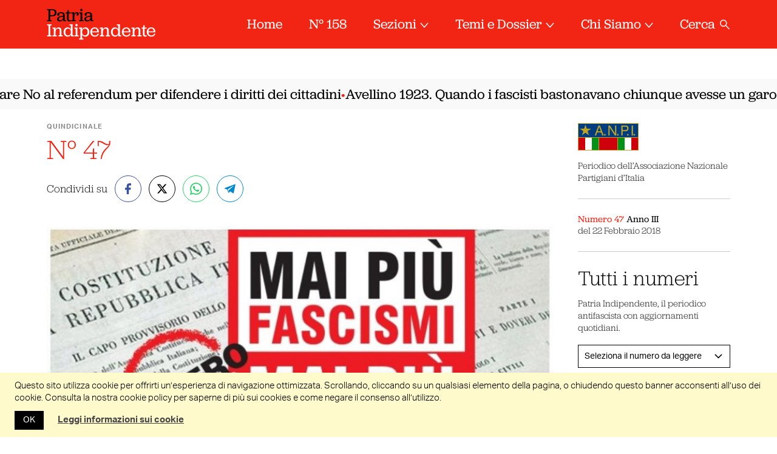

--- FILE ---
content_type: text/html; charset=UTF-8
request_url: https://www.patriaindipendente.it/numeri/47/
body_size: 25379
content:
<!DOCTYPE html>
<html lang="it-IT" class="no-js pi">

<head>
  <meta charset="UTF-8">
  <meta name="viewport" content="width=device-width, initial-scale=1.0,maximum-scale=1.0, user-scalable=no">
  <link rel="profile" href="http://gmpg.org/xfn/11">
  <link rel="pingback" href="https://www.patriaindipendente.it/xmlrpc.php">
  <link rel="preconnect" href="https://fonts.gstatic.com">
  <link href="https://fonts.googleapis.com/css2?family=IBM+Plex+Serif:ital@1&display=swap" rel="stylesheet">
  <meta name='robots' content='index, follow, max-image-preview:large, max-snippet:-1, max-video-preview:-1' />
	<style>img:is([sizes="auto" i], [sizes^="auto," i]) { contain-intrinsic-size: 3000px 1500px }</style>
	
	<!-- This site is optimized with the Yoast SEO plugin v26.8 - https://yoast.com/product/yoast-seo-wordpress/ -->
	<title>N° 47 di Patria Indipendente. Periodico dell’ANPI</title>
	<meta name="description" content="Patria Indipendente, il periodico quindicinale antifascista n° 47 con articoli e approfondimenti quotidiani." />
	<link rel="canonical" href="https://www.patriaindipendente.it/numeri/47/" />
	<link rel="next" href="https://www.patriaindipendente.it/numeri/47/page/2/" />
	<meta property="og:locale" content="it_IT" />
	<meta property="og:type" content="article" />
	<meta property="og:title" content="N° 47 di Patria Indipendente. Periodico dell’ANPI" />
	<meta property="og:description" content="Patria Indipendente, il periodico quindicinale antifascista n° 47 con articoli e approfondimenti quotidiani." />
	<meta property="og:url" content="https://www.patriaindipendente.it/numeri/47/" />
	<meta property="og:site_name" content="Patria Indipendente" />
	<meta property="og:image" content="https://www.patriaindipendente.it/wp-content/uploads/2022/03/patria-facebook-post-1.jpg" />
	<meta property="og:image:width" content="1200" />
	<meta property="og:image:height" content="630" />
	<meta property="og:image:type" content="image/jpeg" />
	<meta name="twitter:card" content="summary_large_image" />
	<meta name="twitter:site" content="@AnpiPatria" />
	<script type="application/ld+json" class="yoast-schema-graph">{"@context":"https://schema.org","@graph":[{"@type":"CollectionPage","@id":"https://www.patriaindipendente.it/numeri/47/","url":"https://www.patriaindipendente.it/numeri/47/","name":"N° 47 di Patria Indipendente. Periodico dell’ANPI","isPartOf":{"@id":"https://www.patriaindipendente.it/#website"},"description":"Patria Indipendente, il periodico quindicinale antifascista n° 47 con articoli e approfondimenti quotidiani.","breadcrumb":{"@id":"https://www.patriaindipendente.it/numeri/47/#breadcrumb"},"inLanguage":"it-IT"},{"@type":"BreadcrumbList","@id":"https://www.patriaindipendente.it/numeri/47/#breadcrumb","itemListElement":[{"@type":"ListItem","position":1,"name":"Home","item":"https://www.patriaindipendente.it/"},{"@type":"ListItem","position":2,"name":"Numeri cartacei","item":"https://www.patriaindipendente.it/numeri-cartacei/"},{"@type":"ListItem","position":3,"name":"47"}]},{"@type":"WebSite","@id":"https://www.patriaindipendente.it/#website","url":"https://www.patriaindipendente.it/","name":"Patria Indipendente","description":"Essere antifascisti oggi.","publisher":{"@id":"https://www.patriaindipendente.it/#organization"},"potentialAction":[{"@type":"SearchAction","target":{"@type":"EntryPoint","urlTemplate":"https://www.patriaindipendente.it/?s={search_term_string}"},"query-input":{"@type":"PropertyValueSpecification","valueRequired":true,"valueName":"search_term_string"}}],"inLanguage":"it-IT"},{"@type":"Organization","@id":"https://www.patriaindipendente.it/#organization","name":"Anpi","url":"https://www.patriaindipendente.it/","logo":{"@type":"ImageObject","inLanguage":"it-IT","@id":"https://www.patriaindipendente.it/#/schema/logo/image/","url":"https://www.patriaindipendente.it/wp-content/uploads/2022/03/logo-anpi.png","contentUrl":"https://www.patriaindipendente.it/wp-content/uploads/2022/03/logo-anpi.png","width":800,"height":366,"caption":"Anpi"},"image":{"@id":"https://www.patriaindipendente.it/#/schema/logo/image/"},"sameAs":["https://www.facebook.com/patriaindipendente/","https://x.com/AnpiPatria","https://www.instagram.com/patria_indipendente_anpi/"]}]}</script>
	<!-- / Yoast SEO plugin. -->


<link rel="alternate" type="application/rss+xml" title="Patria Indipendente &raquo; Feed dei commenti" href="https://www.patriaindipendente.it/comments/feed/" />
<script id="wpp-js" src="https://www.patriaindipendente.it/wp-content/plugins/wordpress-popular-posts/assets/js/wpp.min.js?ver=7.3.5" data-sampling="0" data-sampling-rate="100" data-api-url="https://www.patriaindipendente.it/wp-json/wordpress-popular-posts" data-post-id="0" data-token="5a093e69dd" data-lang="0" data-debug="0"></script>
<link rel="alternate" type="application/rss+xml" title="Feed Patria Indipendente &raquo; 47 Numero" href="https://www.patriaindipendente.it/numeri/47/feed/" />
<script>
window._wpemojiSettings = {"baseUrl":"https:\/\/s.w.org\/images\/core\/emoji\/16.0.1\/72x72\/","ext":".png","svgUrl":"https:\/\/s.w.org\/images\/core\/emoji\/16.0.1\/svg\/","svgExt":".svg","source":{"concatemoji":"https:\/\/www.patriaindipendente.it\/wp-includes\/js\/wp-emoji-release.min.js?ver=6.8.3"}};
/*! This file is auto-generated */
!function(s,n){var o,i,e;function c(e){try{var t={supportTests:e,timestamp:(new Date).valueOf()};sessionStorage.setItem(o,JSON.stringify(t))}catch(e){}}function p(e,t,n){e.clearRect(0,0,e.canvas.width,e.canvas.height),e.fillText(t,0,0);var t=new Uint32Array(e.getImageData(0,0,e.canvas.width,e.canvas.height).data),a=(e.clearRect(0,0,e.canvas.width,e.canvas.height),e.fillText(n,0,0),new Uint32Array(e.getImageData(0,0,e.canvas.width,e.canvas.height).data));return t.every(function(e,t){return e===a[t]})}function u(e,t){e.clearRect(0,0,e.canvas.width,e.canvas.height),e.fillText(t,0,0);for(var n=e.getImageData(16,16,1,1),a=0;a<n.data.length;a++)if(0!==n.data[a])return!1;return!0}function f(e,t,n,a){switch(t){case"flag":return n(e,"\ud83c\udff3\ufe0f\u200d\u26a7\ufe0f","\ud83c\udff3\ufe0f\u200b\u26a7\ufe0f")?!1:!n(e,"\ud83c\udde8\ud83c\uddf6","\ud83c\udde8\u200b\ud83c\uddf6")&&!n(e,"\ud83c\udff4\udb40\udc67\udb40\udc62\udb40\udc65\udb40\udc6e\udb40\udc67\udb40\udc7f","\ud83c\udff4\u200b\udb40\udc67\u200b\udb40\udc62\u200b\udb40\udc65\u200b\udb40\udc6e\u200b\udb40\udc67\u200b\udb40\udc7f");case"emoji":return!a(e,"\ud83e\udedf")}return!1}function g(e,t,n,a){var r="undefined"!=typeof WorkerGlobalScope&&self instanceof WorkerGlobalScope?new OffscreenCanvas(300,150):s.createElement("canvas"),o=r.getContext("2d",{willReadFrequently:!0}),i=(o.textBaseline="top",o.font="600 32px Arial",{});return e.forEach(function(e){i[e]=t(o,e,n,a)}),i}function t(e){var t=s.createElement("script");t.src=e,t.defer=!0,s.head.appendChild(t)}"undefined"!=typeof Promise&&(o="wpEmojiSettingsSupports",i=["flag","emoji"],n.supports={everything:!0,everythingExceptFlag:!0},e=new Promise(function(e){s.addEventListener("DOMContentLoaded",e,{once:!0})}),new Promise(function(t){var n=function(){try{var e=JSON.parse(sessionStorage.getItem(o));if("object"==typeof e&&"number"==typeof e.timestamp&&(new Date).valueOf()<e.timestamp+604800&&"object"==typeof e.supportTests)return e.supportTests}catch(e){}return null}();if(!n){if("undefined"!=typeof Worker&&"undefined"!=typeof OffscreenCanvas&&"undefined"!=typeof URL&&URL.createObjectURL&&"undefined"!=typeof Blob)try{var e="postMessage("+g.toString()+"("+[JSON.stringify(i),f.toString(),p.toString(),u.toString()].join(",")+"));",a=new Blob([e],{type:"text/javascript"}),r=new Worker(URL.createObjectURL(a),{name:"wpTestEmojiSupports"});return void(r.onmessage=function(e){c(n=e.data),r.terminate(),t(n)})}catch(e){}c(n=g(i,f,p,u))}t(n)}).then(function(e){for(var t in e)n.supports[t]=e[t],n.supports.everything=n.supports.everything&&n.supports[t],"flag"!==t&&(n.supports.everythingExceptFlag=n.supports.everythingExceptFlag&&n.supports[t]);n.supports.everythingExceptFlag=n.supports.everythingExceptFlag&&!n.supports.flag,n.DOMReady=!1,n.readyCallback=function(){n.DOMReady=!0}}).then(function(){return e}).then(function(){var e;n.supports.everything||(n.readyCallback(),(e=n.source||{}).concatemoji?t(e.concatemoji):e.wpemoji&&e.twemoji&&(t(e.twemoji),t(e.wpemoji)))}))}((window,document),window._wpemojiSettings);
</script>
<style id='wp-emoji-styles-inline-css'>

	img.wp-smiley, img.emoji {
		display: inline !important;
		border: none !important;
		box-shadow: none !important;
		height: 1em !important;
		width: 1em !important;
		margin: 0 0.07em !important;
		vertical-align: -0.1em !important;
		background: none !important;
		padding: 0 !important;
	}
</style>
<link rel='stylesheet' id='wp-block-library-css' href='https://www.patriaindipendente.it/wp-includes/css/dist/block-library/style.min.css?ver=6.8.3' media='all' />
<style id='classic-theme-styles-inline-css'>
/*! This file is auto-generated */
.wp-block-button__link{color:#fff;background-color:#32373c;border-radius:9999px;box-shadow:none;text-decoration:none;padding:calc(.667em + 2px) calc(1.333em + 2px);font-size:1.125em}.wp-block-file__button{background:#32373c;color:#fff;text-decoration:none}
</style>
<style id='pdfemb-pdf-embedder-viewer-style-inline-css'>
.wp-block-pdfemb-pdf-embedder-viewer{max-width:none}

</style>
<link rel='stylesheet' id='bb-tcs-editor-style-shared-css' href='https://www.patriaindipendente.it/wp-content/themes/patria-indipendente-2021/editor-style-shared.css' media='all' />
<style id='global-styles-inline-css'>
:root{--wp--preset--aspect-ratio--square: 1;--wp--preset--aspect-ratio--4-3: 4/3;--wp--preset--aspect-ratio--3-4: 3/4;--wp--preset--aspect-ratio--3-2: 3/2;--wp--preset--aspect-ratio--2-3: 2/3;--wp--preset--aspect-ratio--16-9: 16/9;--wp--preset--aspect-ratio--9-16: 9/16;--wp--preset--color--black: #000000;--wp--preset--color--cyan-bluish-gray: #abb8c3;--wp--preset--color--white: #ffffff;--wp--preset--color--pale-pink: #f78da7;--wp--preset--color--vivid-red: #cf2e2e;--wp--preset--color--luminous-vivid-orange: #ff6900;--wp--preset--color--luminous-vivid-amber: #fcb900;--wp--preset--color--light-green-cyan: #7bdcb5;--wp--preset--color--vivid-green-cyan: #00d084;--wp--preset--color--pale-cyan-blue: #8ed1fc;--wp--preset--color--vivid-cyan-blue: #0693e3;--wp--preset--color--vivid-purple: #9b51e0;--wp--preset--gradient--vivid-cyan-blue-to-vivid-purple: linear-gradient(135deg,rgba(6,147,227,1) 0%,rgb(155,81,224) 100%);--wp--preset--gradient--light-green-cyan-to-vivid-green-cyan: linear-gradient(135deg,rgb(122,220,180) 0%,rgb(0,208,130) 100%);--wp--preset--gradient--luminous-vivid-amber-to-luminous-vivid-orange: linear-gradient(135deg,rgba(252,185,0,1) 0%,rgba(255,105,0,1) 100%);--wp--preset--gradient--luminous-vivid-orange-to-vivid-red: linear-gradient(135deg,rgba(255,105,0,1) 0%,rgb(207,46,46) 100%);--wp--preset--gradient--very-light-gray-to-cyan-bluish-gray: linear-gradient(135deg,rgb(238,238,238) 0%,rgb(169,184,195) 100%);--wp--preset--gradient--cool-to-warm-spectrum: linear-gradient(135deg,rgb(74,234,220) 0%,rgb(151,120,209) 20%,rgb(207,42,186) 40%,rgb(238,44,130) 60%,rgb(251,105,98) 80%,rgb(254,248,76) 100%);--wp--preset--gradient--blush-light-purple: linear-gradient(135deg,rgb(255,206,236) 0%,rgb(152,150,240) 100%);--wp--preset--gradient--blush-bordeaux: linear-gradient(135deg,rgb(254,205,165) 0%,rgb(254,45,45) 50%,rgb(107,0,62) 100%);--wp--preset--gradient--luminous-dusk: linear-gradient(135deg,rgb(255,203,112) 0%,rgb(199,81,192) 50%,rgb(65,88,208) 100%);--wp--preset--gradient--pale-ocean: linear-gradient(135deg,rgb(255,245,203) 0%,rgb(182,227,212) 50%,rgb(51,167,181) 100%);--wp--preset--gradient--electric-grass: linear-gradient(135deg,rgb(202,248,128) 0%,rgb(113,206,126) 100%);--wp--preset--gradient--midnight: linear-gradient(135deg,rgb(2,3,129) 0%,rgb(40,116,252) 100%);--wp--preset--font-size--small: 13px;--wp--preset--font-size--medium: 20px;--wp--preset--font-size--large: 36px;--wp--preset--font-size--x-large: 42px;--wp--preset--spacing--20: 0.44rem;--wp--preset--spacing--30: 0.67rem;--wp--preset--spacing--40: 1rem;--wp--preset--spacing--50: 1.5rem;--wp--preset--spacing--60: 2.25rem;--wp--preset--spacing--70: 3.38rem;--wp--preset--spacing--80: 5.06rem;--wp--preset--shadow--natural: 6px 6px 9px rgba(0, 0, 0, 0.2);--wp--preset--shadow--deep: 12px 12px 50px rgba(0, 0, 0, 0.4);--wp--preset--shadow--sharp: 6px 6px 0px rgba(0, 0, 0, 0.2);--wp--preset--shadow--outlined: 6px 6px 0px -3px rgba(255, 255, 255, 1), 6px 6px rgba(0, 0, 0, 1);--wp--preset--shadow--crisp: 6px 6px 0px rgba(0, 0, 0, 1);}:where(.is-layout-flex){gap: 0.5em;}:where(.is-layout-grid){gap: 0.5em;}body .is-layout-flex{display: flex;}.is-layout-flex{flex-wrap: wrap;align-items: center;}.is-layout-flex > :is(*, div){margin: 0;}body .is-layout-grid{display: grid;}.is-layout-grid > :is(*, div){margin: 0;}:where(.wp-block-columns.is-layout-flex){gap: 2em;}:where(.wp-block-columns.is-layout-grid){gap: 2em;}:where(.wp-block-post-template.is-layout-flex){gap: 1.25em;}:where(.wp-block-post-template.is-layout-grid){gap: 1.25em;}.has-black-color{color: var(--wp--preset--color--black) !important;}.has-cyan-bluish-gray-color{color: var(--wp--preset--color--cyan-bluish-gray) !important;}.has-white-color{color: var(--wp--preset--color--white) !important;}.has-pale-pink-color{color: var(--wp--preset--color--pale-pink) !important;}.has-vivid-red-color{color: var(--wp--preset--color--vivid-red) !important;}.has-luminous-vivid-orange-color{color: var(--wp--preset--color--luminous-vivid-orange) !important;}.has-luminous-vivid-amber-color{color: var(--wp--preset--color--luminous-vivid-amber) !important;}.has-light-green-cyan-color{color: var(--wp--preset--color--light-green-cyan) !important;}.has-vivid-green-cyan-color{color: var(--wp--preset--color--vivid-green-cyan) !important;}.has-pale-cyan-blue-color{color: var(--wp--preset--color--pale-cyan-blue) !important;}.has-vivid-cyan-blue-color{color: var(--wp--preset--color--vivid-cyan-blue) !important;}.has-vivid-purple-color{color: var(--wp--preset--color--vivid-purple) !important;}.has-black-background-color{background-color: var(--wp--preset--color--black) !important;}.has-cyan-bluish-gray-background-color{background-color: var(--wp--preset--color--cyan-bluish-gray) !important;}.has-white-background-color{background-color: var(--wp--preset--color--white) !important;}.has-pale-pink-background-color{background-color: var(--wp--preset--color--pale-pink) !important;}.has-vivid-red-background-color{background-color: var(--wp--preset--color--vivid-red) !important;}.has-luminous-vivid-orange-background-color{background-color: var(--wp--preset--color--luminous-vivid-orange) !important;}.has-luminous-vivid-amber-background-color{background-color: var(--wp--preset--color--luminous-vivid-amber) !important;}.has-light-green-cyan-background-color{background-color: var(--wp--preset--color--light-green-cyan) !important;}.has-vivid-green-cyan-background-color{background-color: var(--wp--preset--color--vivid-green-cyan) !important;}.has-pale-cyan-blue-background-color{background-color: var(--wp--preset--color--pale-cyan-blue) !important;}.has-vivid-cyan-blue-background-color{background-color: var(--wp--preset--color--vivid-cyan-blue) !important;}.has-vivid-purple-background-color{background-color: var(--wp--preset--color--vivid-purple) !important;}.has-black-border-color{border-color: var(--wp--preset--color--black) !important;}.has-cyan-bluish-gray-border-color{border-color: var(--wp--preset--color--cyan-bluish-gray) !important;}.has-white-border-color{border-color: var(--wp--preset--color--white) !important;}.has-pale-pink-border-color{border-color: var(--wp--preset--color--pale-pink) !important;}.has-vivid-red-border-color{border-color: var(--wp--preset--color--vivid-red) !important;}.has-luminous-vivid-orange-border-color{border-color: var(--wp--preset--color--luminous-vivid-orange) !important;}.has-luminous-vivid-amber-border-color{border-color: var(--wp--preset--color--luminous-vivid-amber) !important;}.has-light-green-cyan-border-color{border-color: var(--wp--preset--color--light-green-cyan) !important;}.has-vivid-green-cyan-border-color{border-color: var(--wp--preset--color--vivid-green-cyan) !important;}.has-pale-cyan-blue-border-color{border-color: var(--wp--preset--color--pale-cyan-blue) !important;}.has-vivid-cyan-blue-border-color{border-color: var(--wp--preset--color--vivid-cyan-blue) !important;}.has-vivid-purple-border-color{border-color: var(--wp--preset--color--vivid-purple) !important;}.has-vivid-cyan-blue-to-vivid-purple-gradient-background{background: var(--wp--preset--gradient--vivid-cyan-blue-to-vivid-purple) !important;}.has-light-green-cyan-to-vivid-green-cyan-gradient-background{background: var(--wp--preset--gradient--light-green-cyan-to-vivid-green-cyan) !important;}.has-luminous-vivid-amber-to-luminous-vivid-orange-gradient-background{background: var(--wp--preset--gradient--luminous-vivid-amber-to-luminous-vivid-orange) !important;}.has-luminous-vivid-orange-to-vivid-red-gradient-background{background: var(--wp--preset--gradient--luminous-vivid-orange-to-vivid-red) !important;}.has-very-light-gray-to-cyan-bluish-gray-gradient-background{background: var(--wp--preset--gradient--very-light-gray-to-cyan-bluish-gray) !important;}.has-cool-to-warm-spectrum-gradient-background{background: var(--wp--preset--gradient--cool-to-warm-spectrum) !important;}.has-blush-light-purple-gradient-background{background: var(--wp--preset--gradient--blush-light-purple) !important;}.has-blush-bordeaux-gradient-background{background: var(--wp--preset--gradient--blush-bordeaux) !important;}.has-luminous-dusk-gradient-background{background: var(--wp--preset--gradient--luminous-dusk) !important;}.has-pale-ocean-gradient-background{background: var(--wp--preset--gradient--pale-ocean) !important;}.has-electric-grass-gradient-background{background: var(--wp--preset--gradient--electric-grass) !important;}.has-midnight-gradient-background{background: var(--wp--preset--gradient--midnight) !important;}.has-small-font-size{font-size: var(--wp--preset--font-size--small) !important;}.has-medium-font-size{font-size: var(--wp--preset--font-size--medium) !important;}.has-large-font-size{font-size: var(--wp--preset--font-size--large) !important;}.has-x-large-font-size{font-size: var(--wp--preset--font-size--x-large) !important;}
:where(.wp-block-post-template.is-layout-flex){gap: 1.25em;}:where(.wp-block-post-template.is-layout-grid){gap: 1.25em;}
:where(.wp-block-columns.is-layout-flex){gap: 2em;}:where(.wp-block-columns.is-layout-grid){gap: 2em;}
:root :where(.wp-block-pullquote){font-size: 1.5em;line-height: 1.6;}
</style>
<link rel='stylesheet' id='cookie-law-info-css' href='https://www.patriaindipendente.it/wp-content/plugins/cookie-law-info/legacy/public/css/cookie-law-info-public.css?ver=3.3.9.1' media='all' />
<link rel='stylesheet' id='cookie-law-info-gdpr-css' href='https://www.patriaindipendente.it/wp-content/plugins/cookie-law-info/legacy/public/css/cookie-law-info-gdpr.css?ver=3.3.9.1' media='all' />
<link rel='stylesheet' id='widgetopts-styles-css' href='https://www.patriaindipendente.it/wp-content/plugins/widget-options/assets/css/widget-options.css?ver=4.1.2' media='all' />
<link rel='stylesheet' id='wordpress-popular-posts-css-css' href='https://www.patriaindipendente.it/wp-content/plugins/wordpress-popular-posts/assets/css/wpp.css?ver=7.3.5' media='all' />
<link rel='stylesheet' id='pi-fancybox-css' href='https://www.patriaindipendente.it/wp-content/themes/patria-indipendente-2021/assets/css/jquery.fancybox.min.css?ver=2.2.20240423a' media='all' />
<link rel='stylesheet' id='pi-style-css' href='https://www.patriaindipendente.it/wp-content/themes/patria-indipendente-2021/assets/css/style.css?ver=2.2.20240423a' media='all' />
<script src="https://www.patriaindipendente.it/wp-includes/js/jquery/jquery.min.js?ver=3.7.1" id="jquery-core-js"></script>
<script src="https://www.patriaindipendente.it/wp-includes/js/jquery/jquery-migrate.min.js?ver=3.4.1" id="jquery-migrate-js"></script>
<script id="cookie-law-info-js-extra">
var Cli_Data = {"nn_cookie_ids":[],"cookielist":[],"non_necessary_cookies":[],"ccpaEnabled":"","ccpaRegionBased":"","ccpaBarEnabled":"","strictlyEnabled":["necessary","obligatoire"],"ccpaType":"gdpr","js_blocking":"","custom_integration":"","triggerDomRefresh":"","secure_cookies":""};
var cli_cookiebar_settings = {"animate_speed_hide":"500","animate_speed_show":"500","background":"#fff","border":"#444","border_on":"","button_1_button_colour":"#000","button_1_button_hover":"#000000","button_1_link_colour":"#fff","button_1_as_button":"1","button_1_new_win":"","button_2_button_colour":"#333","button_2_button_hover":"#292929","button_2_link_colour":"#444","button_2_as_button":"","button_2_hidebar":"","button_3_button_colour":"#000","button_3_button_hover":"#000000","button_3_link_colour":"#fff","button_3_as_button":"1","button_3_new_win":"","button_4_button_colour":"#000","button_4_button_hover":"#000000","button_4_link_colour":"#62a329","button_4_as_button":"","button_7_button_colour":"#61a229","button_7_button_hover":"#4e8221","button_7_link_colour":"#fff","button_7_as_button":"1","button_7_new_win":"","font_family":"inherit","header_fix":"","notify_animate_hide":"1","notify_animate_show":"","notify_div_id":"#cookie-law-info-bar","notify_position_horizontal":"right","notify_position_vertical":"bottom","scroll_close":"1","scroll_close_reload":"","accept_close_reload":"","reject_close_reload":"","showagain_tab":"","showagain_background":"#fff","showagain_border":"#000","showagain_div_id":"#cookie-law-info-again","showagain_x_position":"100px","text":"#000","show_once_yn":"1","show_once":"5000","logging_on":"","as_popup":"","popup_overlay":"1","bar_heading_text":"","cookie_bar_as":"banner","popup_showagain_position":"bottom-right","widget_position":"left"};
var log_object = {"ajax_url":"https:\/\/www.patriaindipendente.it\/wp-admin\/admin-ajax.php"};
</script>
<script src="https://www.patriaindipendente.it/wp-content/plugins/cookie-law-info/legacy/public/js/cookie-law-info-public.js?ver=3.3.9.1" id="cookie-law-info-js"></script>
<script src="https://www.patriaindipendente.it/wp-content/themes/patria-indipendente-2021/assets/js/jquery-3.3.1.min.js?ver=2.2.20240423a" id="pi-jquery-js"></script>
<script src="https://www.patriaindipendente.it/wp-content/themes/patria-indipendente-2021/assets/js/modernizr.js?ver=2.2.20240423a" id="pi-modernizr-js"></script>
<script src="https://www.patriaindipendente.it/wp-content/themes/patria-indipendente-2021/assets/js/swiper.min.js?ver=2.2.20240423a" id="pi-swiper-js"></script>
<script src="https://www.patriaindipendente.it/wp-content/themes/patria-indipendente-2021/assets/js/hc-sticky.js?ver=2.2.20240423a" id="pi-hc-sticky-js"></script>
<script src="https://www.patriaindipendente.it/wp-content/themes/patria-indipendente-2021/assets/js/jquery.fancybox.min.js?ver=2.2.20240423a" id="pi-fancybox-js"></script>
<script src="https://www.patriaindipendente.it/wp-content/themes/patria-indipendente-2021/assets/js/app.js?ver=2.2.20240423a" id="pi-app-js"></script>
<link rel="https://api.w.org/" href="https://www.patriaindipendente.it/wp-json/" /><link rel="alternate" title="JSON" type="application/json" href="https://www.patriaindipendente.it/wp-json/wp/v2/issue/249" /><link rel="EditURI" type="application/rsd+xml" title="RSD" href="https://www.patriaindipendente.it/xmlrpc.php?rsd" />
<meta name="generator" content="WordPress 6.8.3" />
            <style id="wpp-loading-animation-styles">@-webkit-keyframes bgslide{from{background-position-x:0}to{background-position-x:-200%}}@keyframes bgslide{from{background-position-x:0}to{background-position-x:-200%}}.wpp-widget-block-placeholder,.wpp-shortcode-placeholder{margin:0 auto;width:60px;height:3px;background:#dd3737;background:linear-gradient(90deg,#dd3737 0%,#571313 10%,#dd3737 100%);background-size:200% auto;border-radius:3px;-webkit-animation:bgslide 1s infinite linear;animation:bgslide 1s infinite linear}</style>
            		<style id="wp-custom-css">
			.spazio-0 { padding-block: 0; margin-block: 0 }
		</style>
		<noscript><style id="rocket-lazyload-nojs-css">.rll-youtube-player, [data-lazy-src]{display:none !important;}</style></noscript>  <link rel="apple-touch-icon" sizes="57x57" href="https://www.patriaindipendente.it/wp-content/themes/patria-indipendente-2021/assets/favicons/apple-touch-icon-57x57.png">
  <link rel="apple-touch-icon" sizes="60x60" href="https://www.patriaindipendente.it/wp-content/themes/patria-indipendente-2021/assets/favicons/apple-touch-icon-60x60.png">
  <link rel="apple-touch-icon" sizes="72x72" href="https://www.patriaindipendente.it/wp-content/themes/patria-indipendente-2021/assets/favicons/apple-touch-icon-72x72.png">
  <link rel="apple-touch-icon" sizes="76x76" href="https://www.patriaindipendente.it/wp-content/themes/patria-indipendente-2021/assets/favicons/apple-touch-icon-76x76.png">
  <link rel="apple-touch-icon" sizes="114x114" href="https://www.patriaindipendente.it/wp-content/themes/patria-indipendente-2021/assets/favicons/apple-touch-icon-114x114.png">
  <link rel="apple-touch-icon" sizes="120x120" href="https://www.patriaindipendente.it/wp-content/themes/patria-indipendente-2021/assets/favicons/apple-touch-icon-120x120.png">
  <link rel="icon" type="image/png" href="https://www.patriaindipendente.it/wp-content/themes/patria-indipendente-2021/assets/favicons/favicon-32x32.png" sizes="32x32">
  <link rel="icon" type="image/png" href="https://www.patriaindipendente.it/wp-content/themes/patria-indipendente-2021/assets/favicons/favicon-96x96.png" sizes="96x96">
  <link rel="icon" type="image/png" href="https://www.patriaindipendente.it/wp-content/themes/patria-indipendente-2021/assets/favicons/favicon-16x16.png" sizes="16x16">
  <link rel="manifest" href="https://www.patriaindipendente.it/wp-content/themes/patria-indipendente-2021/assets/favicons/manifest.json">
  <meta name="msapplication-TileColor" content="#ff0000">
  <meta name="theme-color" content="#ff0000">
  <link rel="stylesheet" href="https://use.typekit.net/qbw4cvd.css" />
  <script src="https://cdn.usefathom.com/script.js" data-site="HAKAWEIW" defer></script>
</head>

<body class="archive tax-issue term-249 wp-theme-patria-indipendente-2021">
  <div id="body">
    <header id="header">
      <div class="container">
        <div class="bar">
                    <div class="logo"><a href="https://www.patriaindipendente.it/">Patria <span>Indipendente</span></a></div>
          <nav class="menu">
            <div class="follow">
              <span class="text">Segui <a href="https://twitter.com/AnpiPatria" target="_blank">#patriaindipendente</a> <br /> e partecipa sui social!!!</span>
              <ul id="menu-social-pagine" class="links"><li id="menu-item-17" class="facebook menu-item menu-item-type-custom menu-item-object-custom menu-item-17"><a target="_blank" href="https://www.facebook.com/patriaindipendente/">Facebook</a></li>
<li id="menu-item-18" class="twitter menu-item menu-item-type-custom menu-item-object-custom menu-item-18"><a target="_blank" href="https://twitter.com/AnpiPatria">Twitter</a></li>
<li id="menu-item-38010" class="instagram menu-item menu-item-type-custom menu-item-object-custom menu-item-38010"><a href="https://www.instagram.com/patria_indipendente_anpi/">Instagram</a></li>
<li id="menu-item-63871" class="telegram menu-item menu-item-type-custom menu-item-object-custom menu-item-63871"><a href="https://t.me/patriaindipendente">Telegram</a></li>
</ul>            </div>
            <ul>
              <li class="home">
                <a href="https://www.patriaindipendente.it/" rel="home">Home</a>
              </li>
                                <li class="issue">
                    <a href="https://www.patriaindipendente.it/numeri/158/">N° 158</a>
                                      </li>
                                            <li class="sections has-submenu">
                  <a href="javascript:void(0);">Sezioni</a>
                  <div class="submenu">
                    <div class="content">
                      <div class="wrap">
                        <div class="categories">
                          <p class="section-title">Sezioni</p>
                          <ul id="menu-footer-sezioni" class=""><li id="menu-item-17655" class="menu-item menu-item-type-taxonomy menu-item-object-category menu-item-17655"><a href="https://www.patriaindipendente.it/categorie/idee/copertine/">Copertine</a></li>
<li id="menu-item-17656" class="menu-item menu-item-type-taxonomy menu-item-object-category menu-item-17656"><a href="https://www.patriaindipendente.it/categorie/idee/editoriali/">Editoriali</a></li>
<li id="menu-item-17653" class="menu-item menu-item-type-taxonomy menu-item-object-category menu-item-17653"><a href="https://www.patriaindipendente.it/categorie/idee/">Idee</a></li>
<li id="menu-item-13" class="menu-item menu-item-type-custom menu-item-object-custom menu-item-has-children menu-item-13"><a href="http://www.patriaindipendente.it/categorie/persone-e-luoghi/">Persone e Luoghi</a>
<ul class="sub-menu">
	<li id="menu-item-17669" class="menu-item menu-item-type-taxonomy menu-item-object-category menu-item-17669"><a href="https://www.patriaindipendente.it/categorie/servizi/">Servizi</a></li>
	<li id="menu-item-17650" class="menu-item menu-item-type-taxonomy menu-item-object-category menu-item-17650"><a href="https://www.patriaindipendente.it/categorie/cronache-antifasciste/">Cronache antifasciste</a></li>
	<li id="menu-item-17664" class="menu-item menu-item-type-taxonomy menu-item-object-category menu-item-17664"><a href="https://www.patriaindipendente.it/categorie/interviste/">Interviste</a></li>
	<li id="menu-item-17663" class="menu-item menu-item-type-taxonomy menu-item-object-category menu-item-17663"><a href="https://www.patriaindipendente.it/categorie/persone-e-luoghi/inchieste/">Inchieste</a></li>
	<li id="menu-item-17654" class="menu-item menu-item-type-taxonomy menu-item-object-category menu-item-17654"><a href="https://www.patriaindipendente.it/categorie/cittadinanza-attiva/">Cittadinanza attiva</a></li>
	<li id="menu-item-17660" class="menu-item menu-item-type-taxonomy menu-item-object-category menu-item-17660"><a href="https://www.patriaindipendente.it/categorie/primo-piano/">In Primo Piano</a></li>
	<li id="menu-item-17662" class="menu-item menu-item-type-taxonomy menu-item-object-category menu-item-17662"><a href="https://www.patriaindipendente.it/categorie/persone-e-luoghi/fotostorie/">Fotostorie</a></li>
	<li id="menu-item-17670" class="menu-item menu-item-type-taxonomy menu-item-object-category menu-item-17670"><a href="https://www.patriaindipendente.it/categorie/persone-e-luoghi/video/">Video</a></li>
	<li id="menu-item-17649" class="menu-item menu-item-type-taxonomy menu-item-object-category menu-item-17649"><a href="https://www.patriaindipendente.it/categorie/longform/">Long-form</a></li>
	<li id="menu-item-17651" class="menu-item menu-item-type-taxonomy menu-item-object-category menu-item-17651"><a href="https://www.patriaindipendente.it/categorie/documenti/">Documenti</a></li>
	<li id="menu-item-17668" class="menu-item menu-item-type-taxonomy menu-item-object-category menu-item-17668"><a href="https://www.patriaindipendente.it/categorie/persone-e-luoghi/reportage/">Reportage</a></li>
	<li id="menu-item-17667" class="menu-item menu-item-type-taxonomy menu-item-object-category menu-item-17667"><a href="https://www.patriaindipendente.it/categorie/persone-e-luoghi/profili-partigiani/">Profili Partigiani</a></li>
	<li id="menu-item-17665" class="menu-item menu-item-type-taxonomy menu-item-object-category menu-item-17665"><a href="https://www.patriaindipendente.it/categorie/persone-e-luoghi/itinerari-della-resistenza/">Itinerari della Resistenza</a></li>
	<li id="menu-item-17666" class="menu-item menu-item-type-taxonomy menu-item-object-category menu-item-17666"><a href="https://www.patriaindipendente.it/categorie/persone-e-luoghi/minutaglie-nerissime/">Minutaglie nerissime</a></li>
</ul>
</li>
<li id="menu-item-17672" class="menu-item menu-item-type-taxonomy menu-item-object-category menu-item-has-children menu-item-17672"><a href="https://www.patriaindipendente.it/categorie/terza-pagina/">Terza Pagina</a>
<ul class="sub-menu">
	<li id="menu-item-83000" class="menu-item menu-item-type-taxonomy menu-item-object-category menu-item-83000"><a href="https://www.patriaindipendente.it/categorie/terza-pagina/muri-resistenti-antifart/">Muri Resistenti &#8211; AntifArt</a></li>
	<li id="menu-item-17676" class="menu-item menu-item-type-taxonomy menu-item-object-category menu-item-17676"><a href="https://www.patriaindipendente.it/categorie/terza-pagina/elzeviri/">Elzeviri</a></li>
	<li id="menu-item-17673" class="menu-item menu-item-type-taxonomy menu-item-object-category menu-item-17673"><a href="https://www.patriaindipendente.it/categorie/terza-pagina/cammin-capendo/">Cammin capendo</a></li>
	<li id="menu-item-17679" class="menu-item menu-item-type-taxonomy menu-item-object-category menu-item-17679"><a href="https://www.patriaindipendente.it/categorie/terza-pagina/librarsi/">Librarsi</a></li>
	<li id="menu-item-17674" class="menu-item menu-item-type-taxonomy menu-item-object-category menu-item-17674"><a href="https://www.patriaindipendente.it/categorie/terza-pagina/costume/">Costume</a></li>
	<li id="menu-item-17677" class="menu-item menu-item-type-taxonomy menu-item-object-category menu-item-17677"><a href="https://www.patriaindipendente.it/categorie/terza-pagina/forme/">Forme</a></li>
	<li id="menu-item-17678" class="menu-item menu-item-type-taxonomy menu-item-object-category menu-item-17678"><a href="https://www.patriaindipendente.it/categorie/terza-pagina/leonardo/">Leonardo</a></li>
	<li id="menu-item-17680" class="menu-item menu-item-type-taxonomy menu-item-object-category menu-item-17680"><a href="https://www.patriaindipendente.it/categorie/terza-pagina/pentagramma/">Pentagramma</a></li>
	<li id="menu-item-17681" class="menu-item menu-item-type-taxonomy menu-item-object-category menu-item-17681"><a href="https://www.patriaindipendente.it/categorie/terza-pagina/red-carpet/">Red Carpet</a></li>
</ul>
</li>
<li id="menu-item-18003" class="menu-item menu-item-type-taxonomy menu-item-object-category menu-item-18003"><a href="https://www.patriaindipendente.it/categorie/il-quotidiano/">Il quotidiano</a></li>
<li id="menu-item-23430" class="menu-item menu-item-type-taxonomy menu-item-object-category menu-item-23430"><a href="https://www.patriaindipendente.it/categorie/ultime-news/">Ultime da Patria</a></li>
<li id="menu-item-17658" class="menu-item menu-item-type-taxonomy menu-item-object-category menu-item-17658"><a href="https://www.patriaindipendente.it/categorie/idee/lemail/">L&#8217;email</a></li>
</ul>                        </div>
                        <div class="issues">
                          <div class="widget widget-issue-current">
	<p class="name"><em>Numero 158</em> Anno </p>
				<a href="https://www.patriaindipendente.it/numeri/158/" class="link">Leggi il numero 158</a>
</div>
<div class="widget widget-issues">
  <p class="widget-title">Tutti i numeri</p>
  <p>Patria Indipendente, il periodico antifascista con aggiornamenti quotidiani.</p>
  <select class="navigation-select">
    <option value="">Seleziona il numero da leggere</option>
          <option value="https://www.patriaindipendente.it/numeri/158/">158</option>
          <option value="https://www.patriaindipendente.it/numeri/157/">157</option>
          <option value="https://www.patriaindipendente.it/numeri/156/">156</option>
          <option value="https://www.patriaindipendente.it/numeri/155/">155</option>
          <option value="https://www.patriaindipendente.it/numeri/154/">154</option>
          <option value="https://www.patriaindipendente.it/numeri/153/">153</option>
          <option value="https://www.patriaindipendente.it/numeri/152/">152</option>
          <option value="https://www.patriaindipendente.it/numeri/151/">151</option>
          <option value="https://www.patriaindipendente.it/numeri/150/">150</option>
          <option value="https://www.patriaindipendente.it/numeri/149/">149</option>
          <option value="https://www.patriaindipendente.it/numeri/148/">148</option>
          <option value="https://www.patriaindipendente.it/numeri/147/">147</option>
          <option value="https://www.patriaindipendente.it/numeri/146/">146</option>
          <option value="https://www.patriaindipendente.it/numeri/145/">145</option>
          <option value="https://www.patriaindipendente.it/numeri/144/">144</option>
          <option value="https://www.patriaindipendente.it/numeri/143/">143</option>
          <option value="https://www.patriaindipendente.it/numeri/142/">142</option>
          <option value="https://www.patriaindipendente.it/numeri/141/">141</option>
          <option value="https://www.patriaindipendente.it/numeri/140/">140</option>
          <option value="https://www.patriaindipendente.it/numeri/139/">139</option>
          <option value="https://www.patriaindipendente.it/numeri/138/">138</option>
          <option value="https://www.patriaindipendente.it/numeri/137/">137</option>
          <option value="https://www.patriaindipendente.it/numeri/136/">136</option>
          <option value="https://www.patriaindipendente.it/numeri/135/">135</option>
          <option value="https://www.patriaindipendente.it/numeri/134/">134</option>
          <option value="https://www.patriaindipendente.it/numeri/133/">133</option>
          <option value="https://www.patriaindipendente.it/numeri/132/">132</option>
          <option value="https://www.patriaindipendente.it/numeri/131/">131</option>
          <option value="https://www.patriaindipendente.it/numeri/130/">130</option>
          <option value="https://www.patriaindipendente.it/numeri/129/">129</option>
          <option value="https://www.patriaindipendente.it/numeri/128/">128</option>
          <option value="https://www.patriaindipendente.it/numeri/127/">127</option>
          <option value="https://www.patriaindipendente.it/numeri/126/">126</option>
          <option value="https://www.patriaindipendente.it/numeri/125/">125</option>
          <option value="https://www.patriaindipendente.it/numeri/124/">124</option>
          <option value="https://www.patriaindipendente.it/numeri/123/">123</option>
          <option value="https://www.patriaindipendente.it/numeri/122/">122</option>
          <option value="https://www.patriaindipendente.it/numeri/121/">121</option>
          <option value="https://www.patriaindipendente.it/numeri/120/">120</option>
          <option value="https://www.patriaindipendente.it/numeri/119/">119</option>
          <option value="https://www.patriaindipendente.it/numeri/118/">118</option>
          <option value="https://www.patriaindipendente.it/numeri/117/">117</option>
          <option value="https://www.patriaindipendente.it/numeri/116/">116</option>
          <option value="https://www.patriaindipendente.it/numeri/115/">115</option>
          <option value="https://www.patriaindipendente.it/numeri/114/">114</option>
          <option value="https://www.patriaindipendente.it/numeri/113/">113</option>
          <option value="https://www.patriaindipendente.it/numeri/112/">112</option>
          <option value="https://www.patriaindipendente.it/numeri/111/">111</option>
          <option value="https://www.patriaindipendente.it/numeri/110/">110</option>
          <option value="https://www.patriaindipendente.it/numeri/109/">109</option>
          <option value="https://www.patriaindipendente.it/numeri/108/">108</option>
          <option value="https://www.patriaindipendente.it/numeri/107/">107</option>
          <option value="https://www.patriaindipendente.it/numeri/106/">106</option>
          <option value="https://www.patriaindipendente.it/numeri/105/">105</option>
          <option value="https://www.patriaindipendente.it/numeri/104/">104</option>
          <option value="https://www.patriaindipendente.it/numeri/103/">103</option>
          <option value="https://www.patriaindipendente.it/numeri/102/">102</option>
          <option value="https://www.patriaindipendente.it/numeri/101/">101</option>
          <option value="https://www.patriaindipendente.it/numeri/100/">100</option>
          <option value="https://www.patriaindipendente.it/numeri/99/">99</option>
          <option value="https://www.patriaindipendente.it/numeri/98/">98</option>
          <option value="https://www.patriaindipendente.it/numeri/97/">97</option>
          <option value="https://www.patriaindipendente.it/numeri/96/">96</option>
          <option value="https://www.patriaindipendente.it/numeri/95/">95</option>
          <option value="https://www.patriaindipendente.it/numeri/94/">94</option>
          <option value="https://www.patriaindipendente.it/numeri/93/">93</option>
          <option value="https://www.patriaindipendente.it/numeri/92/">92</option>
          <option value="https://www.patriaindipendente.it/numeri/91/">91</option>
          <option value="https://www.patriaindipendente.it/numeri/90/">90</option>
          <option value="https://www.patriaindipendente.it/numeri/89/">89</option>
          <option value="https://www.patriaindipendente.it/numeri/88/">88</option>
          <option value="https://www.patriaindipendente.it/numeri/87/">87</option>
          <option value="https://www.patriaindipendente.it/numeri/86/">86</option>
          <option value="https://www.patriaindipendente.it/numeri/85/">85</option>
          <option value="https://www.patriaindipendente.it/numeri/84/">84</option>
          <option value="https://www.patriaindipendente.it/numeri/83/">83</option>
          <option value="https://www.patriaindipendente.it/numeri/82/">82</option>
          <option value="https://www.patriaindipendente.it/numeri/81/">81</option>
          <option value="https://www.patriaindipendente.it/numeri/80/">80</option>
          <option value="https://www.patriaindipendente.it/numeri/79/">79</option>
          <option value="https://www.patriaindipendente.it/numeri/78/">78</option>
          <option value="https://www.patriaindipendente.it/numeri/77/">77</option>
          <option value="https://www.patriaindipendente.it/numeri/76/">76</option>
          <option value="https://www.patriaindipendente.it/numeri/75/">75</option>
          <option value="https://www.patriaindipendente.it/numeri/74/">74</option>
          <option value="https://www.patriaindipendente.it/numeri/73/">73</option>
          <option value="https://www.patriaindipendente.it/numeri/72/">72</option>
          <option value="https://www.patriaindipendente.it/numeri/71/">71</option>
          <option value="https://www.patriaindipendente.it/numeri/70/">70</option>
          <option value="https://www.patriaindipendente.it/numeri/69/">69</option>
          <option value="https://www.patriaindipendente.it/numeri/68/">68</option>
          <option value="https://www.patriaindipendente.it/numeri/67/">67</option>
          <option value="https://www.patriaindipendente.it/numeri/66/">66</option>
          <option value="https://www.patriaindipendente.it/numeri/65/">65</option>
          <option value="https://www.patriaindipendente.it/numeri/64/">64</option>
          <option value="https://www.patriaindipendente.it/numeri/63/">63</option>
          <option value="https://www.patriaindipendente.it/numeri/62/">62</option>
          <option value="https://www.patriaindipendente.it/numeri/61/">61</option>
          <option value="https://www.patriaindipendente.it/numeri/60/">60</option>
          <option value="https://www.patriaindipendente.it/numeri/59/">59</option>
          <option value="https://www.patriaindipendente.it/numeri/58/">58</option>
          <option value="https://www.patriaindipendente.it/numeri/57/">57</option>
          <option value="https://www.patriaindipendente.it/numeri/56/">56</option>
          <option value="https://www.patriaindipendente.it/numeri/55/">55</option>
          <option value="https://www.patriaindipendente.it/numeri/54/">54</option>
          <option value="https://www.patriaindipendente.it/numeri/53/">53</option>
          <option value="https://www.patriaindipendente.it/numeri/52/">52</option>
          <option value="https://www.patriaindipendente.it/numeri/51/">51</option>
          <option value="https://www.patriaindipendente.it/numeri/50/">50</option>
          <option value="https://www.patriaindipendente.it/numeri/49/">49</option>
          <option value="https://www.patriaindipendente.it/numeri/48/">48</option>
          <option value="https://www.patriaindipendente.it/numeri/47/">47</option>
          <option value="https://www.patriaindipendente.it/numeri/46/">46</option>
          <option value="https://www.patriaindipendente.it/numeri/45/">45</option>
          <option value="https://www.patriaindipendente.it/numeri/44/">44</option>
          <option value="https://www.patriaindipendente.it/numeri/43/">43</option>
          <option value="https://www.patriaindipendente.it/numeri/42/">42</option>
          <option value="https://www.patriaindipendente.it/numeri/41/">41</option>
          <option value="https://www.patriaindipendente.it/numeri/40/">40</option>
          <option value="https://www.patriaindipendente.it/numeri/39/">39</option>
          <option value="https://www.patriaindipendente.it/numeri/38/">38</option>
          <option value="https://www.patriaindipendente.it/numeri/37/">37</option>
          <option value="https://www.patriaindipendente.it/numeri/36/">36</option>
          <option value="https://www.patriaindipendente.it/numeri/35/">35</option>
          <option value="https://www.patriaindipendente.it/numeri/34/">34</option>
          <option value="https://www.patriaindipendente.it/numeri/33/">33</option>
          <option value="https://www.patriaindipendente.it/numeri/32/">32</option>
          <option value="https://www.patriaindipendente.it/numeri/31/">31</option>
          <option value="https://www.patriaindipendente.it/numeri/30/">30</option>
          <option value="https://www.patriaindipendente.it/numeri/29/">29</option>
          <option value="https://www.patriaindipendente.it/numeri/28/">28</option>
          <option value="https://www.patriaindipendente.it/numeri/27/">27</option>
          <option value="https://www.patriaindipendente.it/numeri/26/">26</option>
          <option value="https://www.patriaindipendente.it/numeri/25/">25</option>
          <option value="https://www.patriaindipendente.it/numeri/24/">24</option>
          <option value="https://www.patriaindipendente.it/numeri/23/">23</option>
          <option value="https://www.patriaindipendente.it/numeri/22/">22</option>
          <option value="https://www.patriaindipendente.it/numeri/21/">21</option>
          <option value="https://www.patriaindipendente.it/numeri/20/">20</option>
          <option value="https://www.patriaindipendente.it/numeri/19/">19</option>
          <option value="https://www.patriaindipendente.it/numeri/18/">18</option>
          <option value="https://www.patriaindipendente.it/numeri/17/">17</option>
          <option value="https://www.patriaindipendente.it/numeri/16/">16</option>
          <option value="https://www.patriaindipendente.it/numeri/15/">15</option>
          <option value="https://www.patriaindipendente.it/numeri/14/">14</option>
          <option value="https://www.patriaindipendente.it/numeri/13/">13</option>
          <option value="https://www.patriaindipendente.it/numeri/12/">12</option>
          <option value="https://www.patriaindipendente.it/numeri/11/">11</option>
          <option value="https://www.patriaindipendente.it/numeri/10/">10</option>
          <option value="https://www.patriaindipendente.it/numeri/9/">9</option>
          <option value="https://www.patriaindipendente.it/numeri/8/">8</option>
          <option value="https://www.patriaindipendente.it/numeri/7/">7</option>
          <option value="https://www.patriaindipendente.it/numeri/6/">6</option>
          <option value="https://www.patriaindipendente.it/numeri/5/">5</option>
          <option value="https://www.patriaindipendente.it/numeri/4/">4</option>
          <option value="https://www.patriaindipendente.it/numeri/3/">3</option>
          <option value="https://www.patriaindipendente.it/numeri/2/">2</option>
          <option value="https://www.patriaindipendente.it/numeri/1/">1</option>
      </select>
</div>
                        </div>
                      </div>
                    </div>
                  </div>
                </li>
                                            <li class="themes has-submenu">
                  <a href="javascript:void(0);">Temi e Dossier</a>
                  <div class="submenu">
                    <div class="content">
                      <div class="wrap">
                        <div class="tags">
                          <p class="section-title">Gli Argomenti di Patria</p>
                          <ul id="menu-header-temi" class=""><li id="menu-item-53" class="menu-item menu-item-type-taxonomy menu-item-object-post_tag menu-item-53"><span><a href="https://www.patriaindipendente.it/temi/25aprile/">25 Aprile</a></span></li>
<li id="menu-item-50" class="menu-item menu-item-type-taxonomy menu-item-object-post_tag menu-item-50"><span><a href="https://www.patriaindipendente.it/temi/antifascismo/">Antifascismo</a></span></li>
<li id="menu-item-52" class="menu-item menu-item-type-taxonomy menu-item-object-post_tag menu-item-52"><span><a href="https://www.patriaindipendente.it/temi/resistenza/">Resistenza</a></span></li>
<li id="menu-item-51" class="menu-item menu-item-type-taxonomy menu-item-object-post_tag menu-item-51"><span><a href="https://www.patriaindipendente.it/temi/partigiani/">Partigiani</a></span></li>
<li id="menu-item-54" class="menu-item menu-item-type-taxonomy menu-item-object-post_tag menu-item-54"><span><a href="https://www.patriaindipendente.it/temi/fascismo/">Fascismo</a></span></li>
<li id="menu-item-55" class="menu-item menu-item-type-taxonomy menu-item-object-post_tag menu-item-55"><span><a href="https://www.patriaindipendente.it/temi/stragi/">Stragi</a></span></li>
<li id="menu-item-56" class="menu-item menu-item-type-taxonomy menu-item-object-post_tag menu-item-56"><span><a href="https://www.patriaindipendente.it/temi/memoria/">Memoria</a></span></li>
<li id="menu-item-57" class="menu-item menu-item-type-taxonomy menu-item-object-post_tag menu-item-57"><span><a href="https://www.patriaindipendente.it/temi/neofascismo/">Neofascismo</a></span></li>
<li id="menu-item-58" class="menu-item menu-item-type-taxonomy menu-item-object-post_tag menu-item-58"><span><a href="https://www.patriaindipendente.it/temi/costituzione/">Costituzione</a></span></li>
<li id="menu-item-61" class="menu-item menu-item-type-taxonomy menu-item-object-post_tag menu-item-61"><span><a href="https://www.patriaindipendente.it/temi/democrazia/">Democrazia</a></span></li>
<li id="menu-item-62" class="menu-item menu-item-type-taxonomy menu-item-object-post_tag menu-item-62"><span><a href="https://www.patriaindipendente.it/temi/liberta/">Libertà</a></span></li>
<li id="menu-item-63" class="menu-item menu-item-type-taxonomy menu-item-object-post_tag menu-item-63"><span><a href="https://www.patriaindipendente.it/temi/eguaglianza/">Eguaglianza</a></span></li>
<li id="menu-item-64" class="menu-item menu-item-type-taxonomy menu-item-object-post_tag menu-item-64"><span><a href="https://www.patriaindipendente.it/temi/felicita/">Felicità</a></span></li>
<li id="menu-item-65" class="menu-item menu-item-type-taxonomy menu-item-object-post_tag menu-item-65"><span><a href="https://www.patriaindipendente.it/temi/ambiente/">Ambiente</a></span></li>
<li id="menu-item-66" class="menu-item menu-item-type-taxonomy menu-item-object-post_tag menu-item-66"><span><a href="https://www.patriaindipendente.it/temi/economia/">Economia</a></span></li>
<li id="menu-item-67" class="menu-item menu-item-type-taxonomy menu-item-object-post_tag menu-item-67"><span><a href="https://www.patriaindipendente.it/temi/filosofia/">Filosofia</a></span></li>
<li id="menu-item-68" class="menu-item menu-item-type-taxonomy menu-item-object-post_tag menu-item-68"><span><a href="https://www.patriaindipendente.it/temi/sociologia/">Sociologia</a></span></li>
<li id="menu-item-69" class="menu-item menu-item-type-taxonomy menu-item-object-post_tag menu-item-69"><span><a href="https://www.patriaindipendente.it/temi/psicologia/">Psicologia</a></span></li>
<li id="menu-item-71" class="menu-item menu-item-type-taxonomy menu-item-object-post_tag menu-item-71"><span><a href="https://www.patriaindipendente.it/temi/arte/">Arte</a></span></li>
<li id="menu-item-72" class="menu-item menu-item-type-taxonomy menu-item-object-post_tag menu-item-72"><span><a href="https://www.patriaindipendente.it/temi/cultura/">Cultura</a></span></li>
<li id="menu-item-73" class="menu-item menu-item-type-taxonomy menu-item-object-post_tag menu-item-73"><span><a href="https://www.patriaindipendente.it/temi/spettacolo/">Spettacolo</a></span></li>
<li id="menu-item-74" class="menu-item menu-item-type-taxonomy menu-item-object-post_tag menu-item-74"><span><a href="https://www.patriaindipendente.it/temi/mondo/">Mondo</a></span></li>
<li id="menu-item-75" class="menu-item menu-item-type-taxonomy menu-item-object-post_tag menu-item-75"><span><a href="https://www.patriaindipendente.it/temi/societa/">Società</a></span></li>
<li id="menu-item-76" class="menu-item menu-item-type-taxonomy menu-item-object-post_tag menu-item-76"><span><a href="https://www.patriaindipendente.it/temi/politica/">Politica</a></span></li>
<li id="menu-item-77" class="menu-item menu-item-type-taxonomy menu-item-object-post_tag menu-item-77"><span><a href="https://www.patriaindipendente.it/temi/donne/">Donne</a></span></li>
<li id="menu-item-78" class="menu-item menu-item-type-taxonomy menu-item-object-post_tag menu-item-78"><span><a href="https://www.patriaindipendente.it/temi/giovani/">Giovani</a></span></li>
<li id="menu-item-79" class="menu-item menu-item-type-taxonomy menu-item-object-post_tag menu-item-79"><span><a href="https://www.patriaindipendente.it/temi/scuola/">Scuola</a></span></li>
<li id="menu-item-80" class="menu-item menu-item-type-taxonomy menu-item-object-post_tag menu-item-80"><span><a href="https://www.patriaindipendente.it/temi/emigrazione/">Emigrazione</a></span></li>
<li id="menu-item-81" class="menu-item menu-item-type-taxonomy menu-item-object-post_tag menu-item-81"><span><a href="https://www.patriaindipendente.it/temi/carceri/">Carceri</a></span></li>
<li id="menu-item-7816" class="menu-item menu-item-type-taxonomy menu-item-object-post_tag menu-item-7816"><span><a href="https://www.patriaindipendente.it/temi/anniversari/">Anniversari</a></span></li>
<li id="menu-item-20336" class="menu-item menu-item-type-taxonomy menu-item-object-post_tag menu-item-20336"><span><a href="https://www.patriaindipendente.it/temi/razzismo/">Razzismo</a></span></li>
<li id="menu-item-20341" class="menu-item menu-item-type-taxonomy menu-item-object-post_tag menu-item-20341"><span><a href="https://www.patriaindipendente.it/temi/documenti/">Documenti</a></span></li>
<li id="menu-item-20338" class="menu-item menu-item-type-taxonomy menu-item-object-post_tag menu-item-20338"><span><a href="https://www.patriaindipendente.it/temi/lavoro/">Lavoro</a></span></li>
<li id="menu-item-20508" class="menu-item menu-item-type-taxonomy menu-item-object-post_tag menu-item-20508"><span><a href="https://www.patriaindipendente.it/temi/guerra-e-pace/">Guerra e Pace</a></span></li>
<li id="menu-item-20510" class="menu-item menu-item-type-taxonomy menu-item-object-post_tag menu-item-20510"><span><a href="https://www.patriaindipendente.it/temi/nazismo/">Nazismo</a></span></li>
<li id="menu-item-20512" class="menu-item menu-item-type-taxonomy menu-item-object-post_tag menu-item-20512"><span><a href="https://www.patriaindipendente.it/temi/neonazismo/">Neonazismo</a></span></li>
<li id="menu-item-20515" class="menu-item menu-item-type-taxonomy menu-item-object-post_tag menu-item-20515"><span><a href="https://www.patriaindipendente.it/temi/deportazione/">Deportazione</a></span></li>
<li id="menu-item-20517" class="menu-item menu-item-type-taxonomy menu-item-object-post_tag menu-item-20517"><span><a href="https://www.patriaindipendente.it/temi/scienzaetecnologia/">Scienza e tecnologia</a></span></li>
<li id="menu-item-22323" class="menu-item menu-item-type-taxonomy menu-item-object-post_tag menu-item-22323"><span><a href="https://www.patriaindipendente.it/temi/istituzioni/">Istituzioni</a></span></li>
<li id="menu-item-22697" class="menu-item menu-item-type-taxonomy menu-item-object-post_tag menu-item-22697"><span><a href="https://www.patriaindipendente.it/temi/ambiente/">Ambiente</a></span></li>
<li id="menu-item-23425" class="menu-item menu-item-type-taxonomy menu-item-object-post_tag menu-item-23425"><span><a href="https://www.patriaindipendente.it/temi/legalita/">Legalità</a></span></li>
<li id="menu-item-24540" class="menu-item menu-item-type-taxonomy menu-item-object-post_tag menu-item-24540"><span><a href="https://www.patriaindipendente.it/temi/europa/">Europa</a></span></li>
</ul>                        </div>
                        <div class="dossiers">
                                                  </div>
                      </div>
                    </div>
                  </div>
                </li>
                                            <li class="about has-submenu">
                  <a href="javascript:void(0);">Chi Siamo</a>
                  <div class="submenu">
                    <div class="content">
                      <p class="section-title">La nostra Storia</p>
                      <div class="wrap">
                        <div class="text">
                          <p>Da oltre 60 anni raccontiamo la Resistenza, per guardare l’attualità con i valori dei Partigiani.</p>
                        </div>
                        <div class="links">
                          <ul id="menu-header-chi-siamo" class=""><li id="menu-item-263" class="menu-item menu-item-type-post_type menu-item-object-page menu-item-263"><span><a href="https://www.patriaindipendente.it/eccoci/">Eccoci</a></span></li>
<li id="menu-item-529" class="menu-item menu-item-type-post_type menu-item-object-page menu-item-529"><span><a href="https://www.patriaindipendente.it/amarcord/">Amarcord</a></span></li>
<li id="menu-item-267" class="menu-item menu-item-type-post_type menu-item-object-page menu-item-267"><span><a href="https://www.patriaindipendente.it/anpi/">L&#8217;Anpi</a></span></li>
<li id="menu-item-516" class="menu-item menu-item-type-post_type menu-item-object-page menu-item-516"><span><a href="https://www.patriaindipendente.it/la-costituzione/">La Costituzione Italiana</a></span></li>
<li id="menu-item-65209" class="menu-item menu-item-type-post_type_archive menu-item-object-numeri-cartacei menu-item-65209"><span><a href="https://www.patriaindipendente.it/numeri-cartacei/">Archivio numeri cartacei</a></span></li>
<li id="menu-item-2367" class="menu-item menu-item-type-post_type menu-item-object-page menu-item-2367"><span><a href="https://www.patriaindipendente.it/sostieni-patria-indipendente/">Sostieni Patria Indipendente</a></span></li>
<li id="menu-item-523" class="menu-item menu-item-type-post_type menu-item-object-page menu-item-523"><span><a href="https://www.patriaindipendente.it/amici-di-patria/">Amici di Patria</a></span></li>
<li id="menu-item-105858" class="menu-item menu-item-type-post_type menu-item-object-page menu-item-105858"><span><a href="https://www.patriaindipendente.it/newsletter-di-patria-indipendente/">Newsletter</a></span></li>
<li id="menu-item-291" class="menu-item menu-item-type-post_type menu-item-object-page menu-item-291"><span><a href="https://www.patriaindipendente.it/contatti/">Contatti</a></span></li>
<li id="menu-item-278" class="menu-item menu-item-type-post_type menu-item-object-page menu-item-278"><span><a href="https://www.patriaindipendente.it/redazione-e-note-legali/">Redazione e Note legali</a></span></li>
</ul>                        </div>
                      </div>
                    </div>
                  </div>
                </li>
                            <li class="search">
                <a href="javascript:void(0);">Cerca</a>
              </li>
            </ul>
          </nav>
        </div>
      </div>
      <div class="search-form">
        <div class="container">
          <form action="https://www.patriaindipendente.it/">
            <input type="text" name="s" placeholder="Cerca nella rivista" />
            <button type="submit" class="button">Cerca</button>
          </form>
        </div>
      </div>
      <span class="menu-handle"></span>
      <span class="search-handle"></span>
    </header>
    <div id="news-ticker" class="marquee"><div class="marquee-container"><span class="separator">&bull;</span><a href="https://www.patriaindipendente.it/servizi/tutte-le-misure-di-sicurezza-dello-stato-fascista-fantasmi-che-riemergono/">Tutte le misure di “sicurezza” dello Stato fascista (fantasmi che riemergono?)</a><span class="separator">&bull;</span><a href="https://www.patriaindipendente.it/terza-pagina/librarsi/quel-diplomatico-tedesco-che-divenne-un-giusto-a-copenhagen/">Quel diplomatico tedesco che divenne un “Giusto” a Copenhagen</a><span class="separator">&bull;</span><a href="https://www.patriaindipendente.it/servizi/naufragio-di-cutro-si-riapre-il-processo-ma-solo-per-rinviarlo/">Naufragio di Cutro, si riapre il processo. Solo per rinviarlo</a><span class="separator">&bull;</span><a href="https://www.patriaindipendente.it/servizi/si-chiama-mures-e-un-museo-partigiano-di-montagna/">Si chiama MuRes. È un museo partigiano di montagna</a><span class="separator">&bull;</span><a href="https://www.patriaindipendente.it/servizi/votare-no-al-referendum-per-difendere-i-diritti-dei-cittadini/">Votare No al referendum per difendere i diritti dei cittadini</a><span class="separator">&bull;</span><a href="https://www.patriaindipendente.it/terza-pagina/librarsi/avellino-1923-quando-i-fascisti-bastonavano-chiunque-avesse-un-garofano-rosso-allocchiello/">Avellino 1923. Quando i fascisti bastonavano chiunque avesse un garofano rosso all&#8217;occhiello</a><span class="separator">&bull;</span><a href="https://www.patriaindipendente.it/terza-pagina/pentagramma/quella-musica-ribelle-note-parole-di-lotta-un-convegno-sul-canto-anarchico/">Quella musica ribelle, note e parole di lotta. Un convegno sul canto anarchico</a><span class="separator">&bull;</span><a href="https://www.patriaindipendente.it/terza-pagina/librarsi/genealogia-dellantifascismo-per-smascherare-la-riscrittura-della-storia/">Genealogia dell’antifascismo. Per smascherare la riscrittura della storia</a><span class="separator">&bull;</span><a href="https://www.patriaindipendente.it/servizi/dal-diritto-alla-forza-dalla-costituzione-allarbitrio-del-potere/">Dal diritto internazionale alla forza delle armi, dalla Costituzione all’arbitrio del potere</a><span class="separator">&bull;</span><a href="https://www.patriaindipendente.it/terza-pagina/librarsi/il-balsamo-delle-parole/">Il balsamo delle parole</a></div></div>

  <script>
    // function initializeMarquee() {
    //   createMarqueeContainer('news-ticker', 0.5);
    //   rotateMarquee();
    // }

    // window.onload = initializeMarquee;

    // function getObjectWidth(obj) {
    //   return obj.offsetWidth || (obj.clip && obj.clip.width) || 0;
    // }

    // const marqueeContainers = [];

    // function createMarqueeContainer(id, speed) {
    //   const container = document.getElementById(id);
    //   const item = container.getElementsByClassName("marquee-container")[0];
    //   const itemWidth = getObjectWidth(item) + 5;
    //   const fullWidth = getObjectWidth(container);
    //   const textContent = item.innerHTML;
    //   const height = container.style.height;

    //   container.innerHTML = "";
    //   container.onmouseout = () => rotateMarquee();
    //   container.onmouseover = () => cancelAnimationFrame(marqueeContainers[0].animationID);

    //   const maxItems = Math.ceil(fullWidth / itemWidth) + 1;
    //   container.items = Array.from({
    //     length: maxItems
    //   }, (_, i) => {
    //     const div = document.createElement("div");
    //     div.innerHTML = textContent;
    //     div.style = `position: absolute; left: ${itemWidth * i}px; width: ${itemWidth}px; height: ${height};`;
    //     container.appendChild(div);
    //     return div;
    //   });

    //   container.speed = speed;
    //   marqueeContainers.push(container);
    // }

    // function rotateMarquee() {
    //   if (!marqueeContainers.length) return;

    //   marqueeContainers.forEach(container => {
    //     const {
    //       items,
    //       speed
    //     } = container;
    //     items.forEach(item => {
    //       const currentLeft = parseFloat(item.style.left);
    //       item.style.left = `${currentLeft - speed}px`;
    //     });

    //     const firstItem = items[0];
    //     if (parseFloat(firstItem.style.left) + parseFloat(firstItem.style.width) < 0) {
    //       const shiftedItem = items.shift();
    //       shiftedItem.style.left = `${parseFloat(shiftedItem.style.left) + parseFloat(firstItem.style.width) * items.length}px`;
    //       items.push(shiftedItem);
    //     }
    //   });

    //   marqueeContainers[0].animationID = requestAnimationFrame(rotateMarquee);
    // }
  </script>
<div class="container">
  <div class="page-wrap">
    <div class="page-main">
      <div class="page-intro">
        <p class="caption">Quindicinale</p>
        <h1 class="page-title"><em>N° 47</em></h1>
        <div class="share">
  <p class="label">Condividi su</p>
  <ul>
    <li>
      <a href="https://www.facebook.com/sharer/sharer.php?u=https://www.patriaindipendente.it/numeri/47/" class="facebook share-link">
        <svg width="20" height="20" viewBox="0 0 20 20" fill="none" xmlns="http://www.w3.org/2000/svg">
          <path d="M14.9 1H12.2C11.0065 1 9.86193 1.47411 9.01802 2.31802C8.17411 3.16193 7.7 4.30653 7.7 5.5V8.2H5V11.8H7.7V19H11.3V11.8H14L14.9 8.2H11.3V5.5C11.3 5.26131 11.3948 5.03239 11.5636 4.8636C11.7324 4.69482 11.9613 4.6 12.2 4.6H14.9V1Z" />
        </svg>
      </a>
    </li>
    <li>
      <a href="https://twitter.com/intent/tweet?url=https://www.patriaindipendente.it/numeri/47/" class="twitter share-link">
        <svg xmlns="http://www.w3.org/2000/svg" width="24" height="24" fill="none" viewBox="0 0 24 24">
          <path fill="currentColor" d="M17.751 3h3.067l-6.7 7.658L22 21.078h-6.172l-4.833-6.32-5.531 6.32h-3.07l7.167-8.19L2 3h6.328l4.37 5.777L17.751 3Zm-1.076 16.242h1.7L7.404 4.74H5.58l11.094 14.503.001-.001Z" />
        </svg>
      </a>
    </li>
    <li>
      <a href="https://wa.me/?text=47+al+link+https%3A%2F%2Fwww.patriaindipendente.it%2Fnumeri%2F47%2F" class="whatsapp share-link">
        <svg width="20" height="20" viewBox="0 0 20 20" fill="none" xmlns="http://www.w3.org/2000/svg">
          <path d="M0 20L1.41254 14.8642C0.540902 13.3608 0.0828937 11.6567 0.0837311 9.90917C0.086243 4.44583 4.55329 0 10.0419 0C12.7053 0.000833333 15.2056 1.03333 17.0862 2.90667C18.9659 4.78 20.0008 7.27 20 9.91833C19.9975 15.3825 15.5304 19.8283 10.0419 19.8283C8.37562 19.8275 6.73365 19.4117 5.27924 18.6217L0 20V20ZM5.52374 16.8275C6.92707 17.6567 8.26677 18.1533 10.0385 18.1542C14.6002 18.1542 18.3162 14.4592 18.3187 9.91667C18.3204 5.365 14.622 1.675 10.0452 1.67333C5.4802 1.67333 1.76673 5.36833 1.76505 9.91C1.76421 11.7642 2.31014 13.1525 3.22699 14.605L2.39052 17.645L5.52374 16.8275V16.8275ZM15.0582 12.2742C14.9962 12.1708 14.8304 12.1092 14.5809 11.985C14.3322 11.8608 13.1089 11.2617 12.8803 11.1792C12.6526 11.0967 12.4868 11.055 12.3202 11.3033C12.1544 11.5508 11.6771 12.1092 11.5323 12.2742C11.3874 12.4392 11.2417 12.46 10.993 12.3358C10.7444 12.2117 9.94222 11.9508 8.99188 11.1067C8.25253 10.45 7.75266 9.63917 7.6078 9.39083C7.46295 9.14333 7.59273 9.00917 7.71665 8.88583C7.82885 8.775 7.96533 8.59667 8.09009 8.45167C8.21653 8.30833 8.25756 8.205 8.34129 8.03917C8.42418 7.87417 8.38315 7.72917 8.32035 7.605C8.25756 7.48167 7.76019 6.2625 7.55338 5.76667C7.35075 5.28417 7.14561 5.34917 6.99322 5.34167L6.51595 5.33333C6.35016 5.33333 6.08055 5.395 5.8528 5.64333C5.62505 5.89167 4.982 6.49 4.982 7.70917C4.982 8.92833 5.87373 10.1058 5.99765 10.2708C6.12241 10.4358 7.75182 12.9375 10.2478 14.01C10.8415 14.265 11.3054 14.4175 11.6662 14.5317C12.2624 14.72 12.805 14.6933 13.2337 14.63C13.7118 14.5592 14.7057 14.0308 14.9133 13.4525C15.121 12.8733 15.121 12.3775 15.0582 12.2742V12.2742Z" />
        </svg>
      </a>
    </li>
    <li>
      <a href="https://t.me/share/url?url=https://www.patriaindipendente.it/numeri/47/&text=47" class="telegram share-link">
        <svg xmlns="http://www.w3.org/2000/svg" width="24" height="24" fill="none" viewBox="0 0 24 24">
          <path fill="currentColor" fill-rule="evenodd" d="M17.546 20.801c.29.206.663.257.996.131.333-.127.578-.41.652-.756.782-3.676 2.68-12.979 3.39-16.322a.702.702 0 0 0-.233-.683.72.72 0 0 0-.718-.126C17.861 4.443 6.238 8.803 1.488 10.56a.744.744 0 0 0-.488.72c.01.318.225.594.534.687a379.05 379.05 0 0 1 4.926 1.524s1.307 3.946 1.988 5.953c.086.252.283.45.543.52a.78.78 0 0 0 .73-.188l2.786-2.63s3.215 2.357 5.04 3.655Zm-9.91-7.809 1.512 4.984.335-3.156 9.168-8.267a.25.25 0 0 0-.128-.433.256.256 0 0 0-.18.036L7.635 12.992Z" clip-rule="evenodd" />
        </svg>

      </a>
    </li>
  </ul>
</div>
      </div>
      <div class="post-cover">
  <a href="https://www.patriaindipendente.it/idee/copertine/a-roma/" class="box">
          <img width="800" height="450" src="https://www.patriaindipendente.it/wp-content/uploads/2018/02/COPERTINA-patria-44-800x450.jpg" class="attachment-copertina size-copertina wp-post-image" alt="" decoding="async" fetchpriority="high" />        <span class="content">
              <span class="categories">
                      <span>Copertine</span>
                  </span>
            <h3 class="title">A ROMA!</h3>
              <span class="author">Patria Indipendente</span>
          </span>
  </a>
  <div class="summary"><p>Tutto sulla grande manifestazione nazionale unitaria del 24 febbraio</p>
</div>
  </div>
        <div class="posts-grid" id="posts-list">
          <article class="post small">
      <div class="content">
      <p class="categories"><a href="https://www.patriaindipendente.it/categorie/idee/editoriali/" rel="category tag">Editoriali</a></p>
    </div>
        <div class="content">
          <p class="date">giovedì 22 Marzo 2018</p>
    
        <h3 class="title"><a href="https://www.patriaindipendente.it/idee/editoriali/il-terremoto-politico-e-lanpi/">Il terremoto politico e l’Anpi</a></h3>
          <p class="author"><a href="https://www.patriaindipendente.it/author/g-pagliarulo/" title="Articoli scritti da Gianfranco Pagliarulo, presidente nazionale Anpi" rel="author">Gianfranco Pagliarulo, presidente nazionale Anpi</a></p>
              <div class="summary">
        <p>Domande ai vincitori. Avete intenzione o no di operare per l’attuazione piena della Costituzione repubblicana? L’antifascismo vi sembra un residuo del passato e perciò oggi irrilevante, oppure ritenete che esso, essendo inseparabile dalla lettera e dallo spirito della Costituzione, vada praticato e valorizzato?</p>
      </div>
        <p class="tags"><a href="https://www.patriaindipendente.it/temi/costituzione/" rel="tag">Costituzione</a> <a href="https://www.patriaindipendente.it/temi/memoria/" rel="tag">Memoria</a> <a href="https://www.patriaindipendente.it/temi/neofascismo/" rel="tag">Neofascismo</a> <a href="https://www.patriaindipendente.it/temi/partigiani/" rel="tag">Partigiani</a> <a href="https://www.patriaindipendente.it/temi/politica/" rel="tag">Politica</a> <a href="https://www.patriaindipendente.it/temi/resistenza/" rel="tag">Resistenza</a> <a href="https://www.patriaindipendente.it/temi/societa/" rel="tag">Società</a></p>      </div>
</article>
<article class="post has-image small">
      <div class="content">
      <p class="categories"><a href="https://www.patriaindipendente.it/categorie/primo-piano/" rel="category tag">In Primo Piano</a> <a href="https://www.patriaindipendente.it/categorie/idee/ulisse/" rel="category tag">L'Ulisse</a></p>
    </div>
          <div class="image th-list"><a href="https://www.patriaindipendente.it/primo-piano/giovani-fra-paure-ed-entusiasmi/"><img width="259" height="194" src="https://www.patriaindipendente.it/wp-content/uploads/2018/03/erba.png" class="attachment-th-list size-th-list wp-post-image" alt="" decoding="async" /></a></div>
    <div class="content">
          <p class="date">giovedì 22 Marzo 2018</p>
    
        <h3 class="title"><a href="https://www.patriaindipendente.it/primo-piano/giovani-fra-paure-ed-entusiasmi/">Giovani fra paure ed entusiasmi</a></h3>
          <p class="author"><a href="https://www.patriaindipendente.it/author/pagliarulo/" title="Articoli scritti da Gianfranco Pagliarulo Margherita Frau Martina Carpani Jacopo Buffolo Davide Conti Valerio Strinati" rel="author">Gianfranco Pagliarulo Margherita Frau Martina Carpani Jacopo Buffolo Davide Conti Valerio Strinati</a></p>
              <div class="summary">
        <p>La seconda parte della tavola rotonda promossa da “Patria Indipendente” su questione giovanile e neofascismo. La strada per la felicità. La ricerca di un soggetto che torni ad entusiasmare. Il ruolo del conflitto. La “scala” di Abraham Maslow. Il tema dell’aggregazione. Una scuola che non forma. Il concetto di trasformazione. Tutte le periferie. La costruzione europea. Il lavoro. Il coraggio delle proprie idee</p>
      </div>
        <p class="tags"><a href="https://www.patriaindipendente.it/temi/antifascismo/" rel="tag">Antifascismo</a> <a href="https://www.patriaindipendente.it/temi/emigrazione/" rel="tag">Emigrazione</a> <a href="https://www.patriaindipendente.it/temi/felicita/" rel="tag">Felicità</a> <a href="https://www.patriaindipendente.it/temi/giovani/" rel="tag">Giovani</a> <a href="https://www.patriaindipendente.it/temi/neofascismo/" rel="tag">Neofascismo</a> <a href="https://www.patriaindipendente.it/temi/politica/" rel="tag">Politica</a> <a href="https://www.patriaindipendente.it/temi/scuola/" rel="tag">Scuola</a> <a href="https://www.patriaindipendente.it/temi/societa/" rel="tag">Società</a></p>      </div>
</article>
<article class="post has-image small">
      <div class="content">
      <p class="categories"><a href="https://www.patriaindipendente.it/categorie/cittadinanza-attiva/" rel="category tag">Cittadinanza attiva</a> <a href="https://www.patriaindipendente.it/categorie/primo-piano/" rel="category tag">In Primo Piano</a></p>
    </div>
          <div class="image th-list"><a href="https://www.patriaindipendente.it/primo-piano/lantifascismo-e-i-giovani-che-chiedono-ascolto/"><img width="405" height="240" src="https://www.patriaindipendente.it/wp-content/uploads/2018/03/giovani-768x390-405x240.jpg" class="attachment-th-list size-th-list wp-post-image" alt="" decoding="async" /></a></div>
    <div class="content">
          <p class="date">giovedì 22 Marzo 2018</p>
    
        <h3 class="title"><a href="https://www.patriaindipendente.it/primo-piano/lantifascismo-e-i-giovani-che-chiedono-ascolto/">L’antifascismo e i ragazzi che chiedono ascolto</a></h3>
          <p class="author"><a href="https://www.patriaindipendente.it/author/i-barichello/" title="Articoli scritti da Irene Barichello" rel="author">Irene Barichello</a></p>
              <div class="summary">
        <p>Un commento alla tavola rotonda su “fascismo, antifascismo e giovani. Un respiro di medio-lungo termine. Nuove generazioni: i partiti e le associazioni di “adulti” con cui quotidianamente hanno avuto modo di confrontarsi non hanno spazio per loro, non li prendono in considerazione</p>
      </div>
        <p class="tags"><a href="https://www.patriaindipendente.it/temi/antifascismo/" rel="tag">Antifascismo</a> <a href="https://www.patriaindipendente.it/temi/emigrazione/" rel="tag">Emigrazione</a> <a href="https://www.patriaindipendente.it/temi/felicita/" rel="tag">Felicità</a> <a href="https://www.patriaindipendente.it/temi/giovani/" rel="tag">Giovani</a> <a href="https://www.patriaindipendente.it/temi/neofascismo/" rel="tag">Neofascismo</a> <a href="https://www.patriaindipendente.it/temi/politica/" rel="tag">Politica</a> <a href="https://www.patriaindipendente.it/temi/scuola/" rel="tag">Scuola</a> <a href="https://www.patriaindipendente.it/temi/societa/" rel="tag">Società</a></p>      </div>
</article>
<article class="post has-image small">
      <div class="content">
      <p class="categories"><a href="https://www.patriaindipendente.it/categorie/anpi/" rel="category tag">Anpi</a> <a href="https://www.patriaindipendente.it/categorie/primo-piano/" rel="category tag">In Primo Piano</a></p>
    </div>
          <div class="image th-list"><a href="https://www.patriaindipendente.it/primo-piano/1946-47-lanpi-verso-il-primo-congresso-nazionale/"><img width="405" height="240" src="https://www.patriaindipendente.it/wp-content/uploads/2018/03/tessera-ANPI-1947-1948-small-405x240.jpg" class="attachment-th-list size-th-list wp-post-image" alt="" decoding="async" loading="lazy" /></a></div>
    <div class="content">
          <p class="date">giovedì 22 Marzo 2018</p>
    
        <h3 class="title"><a href="https://www.patriaindipendente.it/primo-piano/1946-47-lanpi-verso-il-primo-congresso-nazionale/">1946-47: l’Anpi verso il primo Congresso nazionale</a></h3>
          <p class="author"><a href="https://www.patriaindipendente.it/author/federico-de-angelis/" title="Articoli scritti da Federico De Angelis" rel="author">Federico De Angelis</a></p>
              <div class="summary">
        <p>La fine dei “governi partigiani”. Le assemblee nazionali dell’Associazione. Il ruolo del Comitato Nazionale. Le tensioni causate dagli effetti dell’amnistia</p>
      </div>
        <p class="tags"><a href="https://www.patriaindipendente.it/temi/antifascismo/" rel="tag">Antifascismo</a> <a href="https://www.patriaindipendente.it/temi/cultura/" rel="tag">Cultura</a> <a href="https://www.patriaindipendente.it/temi/memoria/" rel="tag">Memoria</a> <a href="https://www.patriaindipendente.it/temi/partigiani/" rel="tag">Partigiani</a> <a href="https://www.patriaindipendente.it/temi/resistenza/" rel="tag">Resistenza</a></p>      </div>
</article>
<article class="post has-image small">
      <div class="content">
      <p class="categories"><a href="https://www.patriaindipendente.it/categorie/primo-piano/" rel="category tag">In Primo Piano</a> <a href="https://www.patriaindipendente.it/categorie/servizi/" rel="category tag">Servizi</a></p>
    </div>
          <div class="image th-list"><a href="https://www.patriaindipendente.it/primo-piano/le-fosse-ardeatine-sangue-innocente/"><img width="405" height="240" src="https://www.patriaindipendente.it/wp-content/uploads/2018/03/Una-lapide-alle-Fosse-Ardeatine-405x240.jpg" class="attachment-th-list size-th-list wp-post-image" alt="" decoding="async" loading="lazy" /></a></div>
    <div class="content">
          <p class="date">giovedì 22 Marzo 2018</p>
    
        <h3 class="title"><a href="https://www.patriaindipendente.it/primo-piano/le-fosse-ardeatine-sangue-innocente/">Le Fosse Ardeatine: sangue innocente</a></h3>
          <p class="author"><a href="https://www.patriaindipendente.it/author/lucio-cecchini/" title="Articoli scritti da Lucio Cecchini" rel="author">Lucio Cecchini</a></p>
              <div class="summary">
        <p>L’attacco di via Rasella. La catena di menzogne per giustificare il massacro. La verità al processo. Le responsabilità dei fascisti</p>
      </div>
        <p class="tags"><a href="https://www.patriaindipendente.it/temi/anniversari/" rel="tag">Anniversari</a> <a href="https://www.patriaindipendente.it/temi/fascismo/" rel="tag">Fascismo</a> <a href="https://www.patriaindipendente.it/temi/memoria/" rel="tag">Memoria</a> <a href="https://www.patriaindipendente.it/temi/resistenza/" rel="tag">Resistenza</a> <a href="https://www.patriaindipendente.it/temi/stragi/" rel="tag">Stragi</a></p>      </div>
</article>
<article class="post has-image small">
      <div class="content">
      <p class="categories"><a href="https://www.patriaindipendente.it/categorie/primo-piano/" rel="category tag">In Primo Piano</a> <a href="https://www.patriaindipendente.it/categorie/servizi/" rel="category tag">Servizi</a></p>
    </div>
          <div class="image th-list"><a href="https://www.patriaindipendente.it/primo-piano/quando-fu-uccisa-roma/"><img width="405" height="240" src="https://www.patriaindipendente.it/wp-content/uploads/2018/03/Bundesarchiv_Bild_101I-312-0983-03_Rom_Festnahme_von_Zivilisten-405x240.jpg" class="attachment-th-list size-th-list wp-post-image" alt="" decoding="async" loading="lazy" /></a></div>
    <div class="content">
          <p class="date">giovedì 22 Marzo 2018</p>
    
        <h3 class="title"><a href="https://www.patriaindipendente.it/primo-piano/quando-fu-uccisa-roma/">Quando fu uccisa Roma</a></h3>
          <p class="author"><a href="https://www.patriaindipendente.it/author/wladimiro-settimelli/" title="Articoli scritti da Wladimiro Settimelli" rel="author">Wladimiro Settimelli</a></p>
              <div class="summary">
        <p>Le torture e i massacri che precedettero l’eccidio delle Fosse Ardeatine. Il calcolo del numero dei condannati. L’interrogatorio da parte della Commissione d’inchiesta alleata sui crimini nazisti</p>
      </div>
        <p class="tags"><a href="https://www.patriaindipendente.it/temi/anniversari/" rel="tag">Anniversari</a> <a href="https://www.patriaindipendente.it/temi/fascismo/" rel="tag">Fascismo</a> <a href="https://www.patriaindipendente.it/temi/memoria/" rel="tag">Memoria</a> <a href="https://www.patriaindipendente.it/temi/resistenza/" rel="tag">Resistenza</a> <a href="https://www.patriaindipendente.it/temi/stragi/" rel="tag">Stragi</a></p>      </div>
</article>
<article class="post has-image small">
      <div class="content">
      <p class="categories"><a href="https://www.patriaindipendente.it/categorie/cronache-antifasciste/" rel="category tag">Cronache antifasciste</a> <a href="https://www.patriaindipendente.it/categorie/ultime-news/" rel="category tag">Ultime da Patria</a></p>
    </div>
          <div class="image th-list"><a href="https://www.patriaindipendente.it/ultime-news/firenze-condannati-squadristi-di-casapound/"><img width="405" height="240" src="https://www.patriaindipendente.it/wp-content/uploads/2018/03/logo-RsmUdu-copy-405x240.jpg" class="attachment-th-list size-th-list wp-post-image" alt="" decoding="async" loading="lazy" /></a></div>
    <div class="content">
          <p class="date">giovedì 22 Marzo 2018</p>
    
        <h3 class="title"><a href="https://www.patriaindipendente.it/ultime-news/firenze-condannati-squadristi-di-casapound/">Firenze: condannati squadristi di CasaPound</a></h3>
          <p class="author"><a href="https://www.patriaindipendente.it/author/giammarco-manfreda-e-lisa-marchetti/" title="Articoli scritti da Giammarco Manfreda e Elisa Marchetti" rel="author">Giammarco Manfreda e Elisa Marchetti</a></p>
              <div class="summary">
        <p>Sei mesi di reclusione ai neofascisti che nel giugno 2015 aggredirono un gruppo di ragazzi della Rete degli Studenti Medi</p>
      </div>
        <p class="tags"><a href="https://www.patriaindipendente.it/temi/costituzione/" rel="tag">Costituzione</a> <a href="https://www.patriaindipendente.it/temi/fascismo/" rel="tag">Fascismo</a> <a href="https://www.patriaindipendente.it/temi/giovani/" rel="tag">Giovani</a> <a href="https://www.patriaindipendente.it/temi/neofascismo/" rel="tag">Neofascismo</a></p>      </div>
</article>
<article class="post has-image small">
      <div class="content">
      <p class="categories"><a href="https://www.patriaindipendente.it/categorie/ultime-news/" rel="category tag">Ultime da Patria</a></p>
    </div>
          <div class="image th-list"><a href="https://www.patriaindipendente.it/ultime-news/la-resistenza-di-gezi-park/"><img width="405" height="240" src="https://www.patriaindipendente.it/wp-content/uploads/2018/03/cover-libro-Ogni-luogo-è-Taksim-t-405x240.jpg" class="attachment-th-list size-th-list wp-post-image" alt="" decoding="async" loading="lazy" /></a></div>
    <div class="content">
          <p class="date">giovedì 22 Marzo 2018</p>
    
        <h3 class="title"><a href="https://www.patriaindipendente.it/ultime-news/la-resistenza-di-gezi-park/">La “resistenza” di Gezi Park</a></h3>
          <p class="author"><a href="https://www.patriaindipendente.it/author/antonella-de-biasi/" title="Articoli scritti da Antonella De Biasi" rel="author">Antonella De Biasi</a></p>
              <div class="summary">
        <p>“Ogni luogo è Taksim. Da Gezi Park al controgolpe di Erdoğan”, di Deniz Yücel. Dal cuore della Turchia una storia di ribellione popolare ovvero l’affresco di un Paese in lotta contro la repressione</p>
      </div>
        <p class="tags"><a href="https://www.patriaindipendente.it/temi/cultura/" rel="tag">Cultura</a> <a href="https://www.patriaindipendente.it/temi/filosofia/" rel="tag">Filosofia</a> <a href="https://www.patriaindipendente.it/temi/mondo/" rel="tag">Mondo</a> <a href="https://www.patriaindipendente.it/temi/politica/" rel="tag">Politica</a></p>      </div>
</article>
<article class="post has-image small">
      <div class="content">
      <p class="categories"><a href="https://www.patriaindipendente.it/categorie/cronache-antifasciste/" rel="category tag">Cronache antifasciste</a> <a href="https://www.patriaindipendente.it/categorie/ultime-news/" rel="category tag">Ultime da Patria</a></p>
    </div>
          <div class="image th-list"><a href="https://www.patriaindipendente.it/ultime-news/sebben-che-siamo-donne/"><img width="405" height="240" src="https://www.patriaindipendente.it/wp-content/uploads/2018/03/per-donne-reggio-calabria-405x240.jpg" class="attachment-th-list size-th-list wp-post-image" alt="" decoding="async" loading="lazy" /></a></div>
    <div class="content">
          <p class="date">giovedì 22 Marzo 2018</p>
    
        <h3 class="title"><a href="https://www.patriaindipendente.it/ultime-news/sebben-che-siamo-donne/">Sebben che siamo donne…</a></h3>
          <p class="author"><a href="https://www.patriaindipendente.it/author/anna-foti/" title="Articoli scritti da Anna Foti" rel="author">Anna Foti</a></p>
              <div class="summary">
        <p>A Reggio Calabria iniziativa dell’Anpi, in collaborazione con Auser, Arci, Cgil e Spi. Viaggio dentro la Storia e la Memoria sulle orme delle signore della Repubblica<br />
 </p>
      </div>
        <p class="tags"><a href="https://www.patriaindipendente.it/temi/antifascismo/" rel="tag">Antifascismo</a> <a href="https://www.patriaindipendente.it/temi/donne/" rel="tag">Donne</a> <a href="https://www.patriaindipendente.it/temi/liberta/" rel="tag">Libertà</a> <a href="https://www.patriaindipendente.it/temi/memoria/" rel="tag">Memoria</a> <a href="https://www.patriaindipendente.it/temi/occupazione-cosacco-caucasica/" rel="tag">Occupazione cosacco-caucasica</a> <a href="https://www.patriaindipendente.it/temi/resistenza/" rel="tag">Resistenza</a></p>      </div>
</article>
<article class="post has-image small">
      <div class="content">
      <p class="categories"><a href="https://www.patriaindipendente.it/categorie/servizi/" rel="category tag">Servizi</a> <a href="https://www.patriaindipendente.it/categorie/ultime-news/" rel="category tag">Ultime da Patria</a></p>
    </div>
          <div class="image th-list"><a href="https://www.patriaindipendente.it/ultime-news/lottusa-e-illegale-fucilazione/"><img width="405" height="240" src="https://www.patriaindipendente.it/wp-content/uploads/2018/03/acquappesa-eccidio-lapide-405x240.jpg" class="attachment-th-list size-th-list wp-post-image" alt="" decoding="async" loading="lazy" /></a></div>
    <div class="content">
          <p class="date">giovedì 22 Marzo 2018</p>
    
        <h3 class="title"><a href="https://www.patriaindipendente.it/ultime-news/lottusa-e-illegale-fucilazione/">L’ottusa e illegale fucilazione</a></h3>
          <p class="author"><a href="https://www.patriaindipendente.it/author/stefano-coletta/" title="Articoli scritti da Stefano Coletta" rel="author">Stefano Coletta</a></p>
              <div class="summary">
        <p>Acquappesa (Cosenza), 9 settembre 1943: cinque “disertori” vengono catturati e fucilati, solo nel 1968 la sentenza della Corte dei Conti che considera la condanna «un gravissimo errore» e valuta l’ordine di fucilazione «un atto illegale grave»</p>
      </div>
        <p class="tags"><a href="https://www.patriaindipendente.it/temi/memoria/" rel="tag">Memoria</a> <a href="https://www.patriaindipendente.it/temi/stragi/" rel="tag">Stragi</a></p>      </div>
</article>
<article class="post has-image small">
      <div class="content">
      <p class="categories"><a href="https://www.patriaindipendente.it/categorie/cronache-antifasciste/" rel="category tag">Cronache antifasciste</a> <a href="https://www.patriaindipendente.it/categorie/ultime-news/" rel="category tag">Ultime da Patria</a></p>
    </div>
          <div class="image th-list"><a href="https://www.patriaindipendente.it/ultime-news/reggio-calabria-storia-del-25-aprile-e-della-stele-del-partigiano/"><img width="405" height="240" src="https://www.patriaindipendente.it/wp-content/uploads/2018/03/Manifesto-25-aprile-2013-a-Reggio-Calabria-405x240.png" class="attachment-th-list size-th-list wp-post-image" alt="" decoding="async" loading="lazy" /></a></div>
    <div class="content">
          <p class="date">giovedì 22 Marzo 2018</p>
    
        <h3 class="title"><a href="https://www.patriaindipendente.it/ultime-news/reggio-calabria-storia-del-25-aprile-e-della-stele-del-partigiano/">Reggio Calabria: storia del 25 aprile e della Stele del Partigiano</a></h3>
          <p class="author"><a href="https://www.patriaindipendente.it/author/sandro-vitale/" title="Articoli scritti da Sandro Vitale" rel="author">Sandro Vitale</a></p>
              <div class="summary">
        <p>La lunga marcia dell’antifascismo nella città dello Stretto. I successi della destra di Almirante, la “rivolta di Reggio Calabria”, l’elezione a sindaco di Italo Falcomatà, il ritorno della destra con Giuseppe Scopelliti, il commissariamento, la nuova stagione di Giuseppe Falcomatà, figlio di Italo, il ruolo dell’Anpi</p>
      </div>
        <p class="tags"><a href="https://www.patriaindipendente.it/temi/25aprile/" rel="tag">25Aprile</a> <a href="https://www.patriaindipendente.it/temi/antifascismo/" rel="tag">Antifascismo</a> <a href="https://www.patriaindipendente.it/temi/memoria/" rel="tag">Memoria</a> <a href="https://www.patriaindipendente.it/temi/neofascismo/" rel="tag">Neofascismo</a> <a href="https://www.patriaindipendente.it/temi/partigiani/" rel="tag">Partigiani</a> <a href="https://www.patriaindipendente.it/temi/resistenza/" rel="tag">Resistenza</a></p>      </div>
</article>
<article class="post has-image small">
      <div class="content">
      <p class="categories"><a href="https://www.patriaindipendente.it/categorie/persone-e-luoghi/itinerari-della-resistenza/" rel="category tag">Itinerari della Resistenza</a> <a href="https://www.patriaindipendente.it/categorie/ultime-news/" rel="category tag">Ultime da Patria</a></p>
    </div>
          <div class="image th-list"><a href="https://www.patriaindipendente.it/ultime-news/camminando-verso-il-25-aprile/"><img width="405" height="240" src="https://www.patriaindipendente.it/wp-content/uploads/2018/03/monumento_ai_caduti_pulmino_memoria-405x240.jpg" class="attachment-th-list size-th-list wp-post-image" alt="" decoding="async" loading="lazy" /></a></div>
    <div class="content">
          <p class="date">giovedì 22 Marzo 2018</p>
    
        <h3 class="title"><a href="https://www.patriaindipendente.it/ultime-news/camminando-verso-il-25-aprile/">Camminando verso il 25 Aprile</a></h3>
          <p class="author"><a href="https://www.patriaindipendente.it/author/maria-grazia-mandreoli/" title="Articoli scritti da Maria Grazia Mandreoli" rel="author">Maria Grazia Mandreoli</a></p>
              <div class="summary">
        <p>Maranello (Modena): una serie di iniziative promosse nelle scuole secondarie anche grazie all’accordo Anpi-Miur</p>
      </div>
        <p class="tags"><a href="https://www.patriaindipendente.it/temi/25aprile/" rel="tag">25Aprile</a> <a href="https://www.patriaindipendente.it/temi/giovani/" rel="tag">Giovani</a> <a href="https://www.patriaindipendente.it/temi/memoria/" rel="tag">Memoria</a> <a href="https://www.patriaindipendente.it/temi/partigiani/" rel="tag">Partigiani</a></p>      </div>
</article>
<article class="post has-image small">
      <div class="content">
      <p class="categories"><a href="https://www.patriaindipendente.it/categorie/servizi/" rel="category tag">Servizi</a> <a href="https://www.patriaindipendente.it/categorie/terza-pagina/" rel="category tag">Terza Pagina</a></p>
    </div>
          <div class="image terza-pagina"><a href="https://www.patriaindipendente.it/terza-pagina/gli-allegri-e-distratti-scienziati-del-razzismo-italiano/"><img width="300" height="246" src="https://www.patriaindipendente.it/wp-content/uploads/2018/03/manifesto-razzismo-italiano.jpg" class="attachment-terza-pagina size-terza-pagina wp-post-image" alt="" decoding="async" loading="lazy" srcset="https://www.patriaindipendente.it/wp-content/uploads/2018/03/manifesto-razzismo-italiano.jpg 569w, https://www.patriaindipendente.it/wp-content/uploads/2018/03/manifesto-razzismo-italiano-300x246.jpg 300w" sizes="auto, (max-width: 300px) 100vw, 300px" /></a></div>
    <div class="content">
          <p class="date">giovedì 22 Marzo 2018</p>
    
        <h3 class="title"><a href="https://www.patriaindipendente.it/terza-pagina/gli-allegri-e-distratti-scienziati-del-razzismo-italiano/">Gli allegri e distratti “scienziati” del razzismo italiano</a></h3>
          <p class="author"><a href="https://www.patriaindipendente.it/author/v-strinati/" title="Articoli scritti da Valerio Strinati" rel="author">Valerio Strinati</a></p>
              <div class="summary">
        <p>Storia e storie dei firmatari del Manifesto della razza: Lino Businco, Lidio Cipriani, Arturo Donaggio, Leone Franzì, Guido Landra, Nicola Pende, Marcello Ricci, Franco Savorgnan, Sabato Visco, Edoardo Zavattari</p>
      </div>
        <p class="tags"><a href="https://www.patriaindipendente.it/temi/cultura/" rel="tag">Cultura</a> <a href="https://www.patriaindipendente.it/temi/fascismo/" rel="tag">Fascismo</a> <a href="https://www.patriaindipendente.it/temi/giorno-del-ricordo/" rel="tag">Giorno del Ricordo</a> <a href="https://www.patriaindipendente.it/temi/partigiani/" rel="tag">Partigiani</a> <a href="https://www.patriaindipendente.it/temi/resistenza/" rel="tag">Resistenza</a> <a href="https://www.patriaindipendente.it/temi/stragi/" rel="tag">Stragi</a></p>      </div>
</article>
<article class="post has-image small">
      <div class="content">
      <p class="categories"><a href="https://www.patriaindipendente.it/categorie/cittadinanza-attiva/" rel="category tag">Cittadinanza attiva</a> <a href="https://www.patriaindipendente.it/categorie/terza-pagina/" rel="category tag">Terza Pagina</a></p>
    </div>
          <div class="image terza-pagina"><a href="https://www.patriaindipendente.it/terza-pagina/quegli-scioperi-del-marzo-di-tanti-anni-fa/"><img width="250" height="223" src="https://www.patriaindipendente.it/wp-content/uploads/2018/03/scioperi-1943.jpg" class="attachment-terza-pagina size-terza-pagina wp-post-image" alt="" decoding="async" loading="lazy" /></a></div>
    <div class="content">
          <p class="date">giovedì 22 Marzo 2018</p>
    
        <h3 class="title"><a href="https://www.patriaindipendente.it/terza-pagina/quegli-scioperi-del-marzo-di-tanti-anni-fa/">Quegli scioperi del marzo di tanti anni fa</a></h3>
          <p class="author"><a href="https://www.patriaindipendente.it/author/guglielmo-epifani/" title="Articoli scritti da Guglielmo Epifani" rel="author">Guglielmo Epifani</a></p>
              <div class="summary">
        <p>1944: centinaia di migliaia di lavoratrici e di lavoratori, forse un milione, incrociarono le braccia per circa una settimana. L’astensione dal lavoro organizzata dal Comitato di Liberazione Nazionale Alta Italia e dai Comitati clandestini, nati in molte fabbriche del nord. L’alto numero di deportati tra le file operaie</p>
      </div>
        <p class="tags"><a href="https://www.patriaindipendente.it/temi/anniversari/" rel="tag">Anniversari</a> <a href="https://www.patriaindipendente.it/temi/antifascismo/" rel="tag">Antifascismo</a> <a href="https://www.patriaindipendente.it/temi/economia/" rel="tag">Economia</a> <a href="https://www.patriaindipendente.it/temi/liberta/" rel="tag">Libertà</a> <a href="https://www.patriaindipendente.it/temi/memoria/" rel="tag">Memoria</a></p>      </div>
</article>
<article class="post has-image small">
      <div class="content">
      <p class="categories"><a href="https://www.patriaindipendente.it/categorie/cittadinanza-attiva/" rel="category tag">Cittadinanza attiva</a> <a href="https://www.patriaindipendente.it/categorie/terza-pagina/" rel="category tag">Terza Pagina</a></p>
    </div>
          <div class="image terza-pagina"><a href="https://www.patriaindipendente.it/terza-pagina/1943-gli-operai-incrociano-le-braccia/"><img width="300" height="294" src="https://www.patriaindipendente.it/wp-content/uploads/2018/03/1943-Sciopero.jpg" class="attachment-terza-pagina size-terza-pagina wp-post-image" alt="" decoding="async" loading="lazy" srcset="https://www.patriaindipendente.it/wp-content/uploads/2018/03/1943-Sciopero.jpg 350w, https://www.patriaindipendente.it/wp-content/uploads/2018/03/1943-Sciopero-300x294.jpg 300w, https://www.patriaindipendente.it/wp-content/uploads/2018/03/1943-Sciopero-50x50.jpg 50w" sizes="auto, (max-width: 300px) 100vw, 300px" /></a></div>
    <div class="content">
          <p class="date">giovedì 22 Marzo 2018</p>
    
        <h3 class="title"><a href="https://www.patriaindipendente.it/terza-pagina/1943-gli-operai-incrociano-le-braccia/">1943: gli operai incrociano le braccia</a></h3>
          <p class="author"><a href="https://www.patriaindipendente.it/author/piero-boni/" title="Articoli scritti da Piero Boni *" rel="author">Piero Boni *</a></p>
              <div class="summary">
        <p>Gli scioperi che formalmente erano iniziati con richieste di carattere economico quali quelle di estendere a tutti i lavoratori l’indennità di sfollamento, di aumentare i salari, di migliorare le razioni di pane e pasta, assunsero via via sempre più la caratteristica di scioperi politici contro il regime</p>
      </div>
        <p class="tags"><a href="https://www.patriaindipendente.it/temi/anniversari/" rel="tag">Anniversari</a> <a href="https://www.patriaindipendente.it/temi/antifascismo/" rel="tag">Antifascismo</a> <a href="https://www.patriaindipendente.it/temi/economia/" rel="tag">Economia</a> <a href="https://www.patriaindipendente.it/temi/liberta/" rel="tag">Libertà</a> <a href="https://www.patriaindipendente.it/temi/memoria/" rel="tag">Memoria</a></p>      </div>
</article>
<article class="post has-image small">
      <div class="content">
      <p class="categories"><a href="https://www.patriaindipendente.it/categorie/terza-pagina/pentagramma/" rel="category tag">Pentagramma</a></p>
    </div>
          <div class="image th-list"><a href="https://www.patriaindipendente.it/terza-pagina/pentagramma/maria-carta-o-la-memoria-della-sardegna/"><img width="405" height="240" src="https://www.patriaindipendente.it/wp-content/uploads/2018/03/Maria-Carta-1-405x240.jpg" class="attachment-th-list size-th-list wp-post-image" alt="" decoding="async" loading="lazy" /></a></div>
    <div class="content">
          <p class="date">giovedì 22 Marzo 2018</p>
    
        <h3 class="title"><a href="https://www.patriaindipendente.it/terza-pagina/pentagramma/maria-carta-o-la-memoria-della-sardegna/">Maria Carta, o la memoria della Sardegna</a></h3>
          <p class="author"><a href="https://www.patriaindipendente.it/author/chiara-ferrari/" title="Articoli scritti da Chiara Ferrari" rel="author">Chiara Ferrari</a></p>
              <div class="summary">
        <p>Da un’infanzia poverissima alla scoperta della sua voce, impressionante, grande e scura come una caverna. Le sagre paesane, l’elezione a miss Sardegna, e poi l’avventura romana. Da quel momento diventa nel mondo ambasciatrice della canzone, della storia e del dolore dell’isola. Scompare nel 1994 a soli sessant’anni</p>
      </div>
        <p class="tags"><a href="https://www.patriaindipendente.it/temi/arte/" rel="tag">Arte</a> <a href="https://www.patriaindipendente.it/temi/cultura/" rel="tag">Cultura</a> <a href="https://www.patriaindipendente.it/temi/giovani/" rel="tag">Giovani</a> <a href="https://www.patriaindipendente.it/temi/scuola/" rel="tag">Scuola</a> <a href="https://www.patriaindipendente.it/temi/societa/" rel="tag">Società</a> <a href="https://www.patriaindipendente.it/temi/spettacolo/" rel="tag">Spettacolo</a></p>      </div>
</article>
<article class="post has-image small">
      <div class="content">
      <p class="categories"><a href="https://www.patriaindipendente.it/categorie/servizi/" rel="category tag">Servizi</a> <a href="https://www.patriaindipendente.it/categorie/terza-pagina/" rel="category tag">Terza Pagina</a></p>
    </div>
          <div class="image terza-pagina"><a href="https://www.patriaindipendente.it/terza-pagina/era-suo-padre/"><img width="250" height="365" src="https://www.patriaindipendente.it/wp-content/uploads/2018/03/Mario_Berlinguer-big.jpg" class="attachment-terza-pagina size-terza-pagina wp-post-image" alt="" decoding="async" loading="lazy" srcset="https://www.patriaindipendente.it/wp-content/uploads/2018/03/Mario_Berlinguer-big.jpg 250w, https://www.patriaindipendente.it/wp-content/uploads/2018/03/Mario_Berlinguer-big-205x300.jpg 205w" sizes="auto, (max-width: 250px) 100vw, 250px" /></a></div>
    <div class="content">
          <p class="date">giovedì 22 Marzo 2018</p>
    
        <h3 class="title"><a href="https://www.patriaindipendente.it/terza-pagina/era-suo-padre/">Era suo padre</a></h3>
          <p class="author"><a href="https://www.patriaindipendente.it/author/maurizio-orru/" title="Articoli scritti da Maurizio Orrù" rel="author">Maurizio Orrù</a></p>
              <div class="summary">
        <p>Mario Berlinguer, papà di Enrico e di Giovanni. Avvocato, dirigente politico, giornalista, nel 1947 aderisce al Psi e viene eletto prima senatore, poi deputato. Scompare nel 1969 dopo lunga malattia</p>
      </div>
        <p class="tags"><a href="https://www.patriaindipendente.it/temi/antifascismo/" rel="tag">Antifascismo</a> <a href="https://www.patriaindipendente.it/temi/democrazia/" rel="tag">Democrazia</a> <a href="https://www.patriaindipendente.it/temi/fascismo/" rel="tag">Fascismo</a> <a href="https://www.patriaindipendente.it/temi/memoria/" rel="tag">Memoria</a></p>      </div>
</article>
<article class="post has-image small">
      <div class="content">
      <p class="categories"><a href="https://www.patriaindipendente.it/categorie/persone-e-luoghi/itinerari-della-resistenza/" rel="category tag">Itinerari della Resistenza</a> <a href="https://www.patriaindipendente.it/categorie/terza-pagina/" rel="category tag">Terza Pagina</a></p>
    </div>
          <div class="image terza-pagina"><a href="https://www.patriaindipendente.it/terza-pagina/una-tipografia-clandestina/"><img width="300" height="200" src="https://www.patriaindipendente.it/wp-content/uploads/2018/03/TipografiaClandestina-Lerici.jpg" class="attachment-terza-pagina size-terza-pagina wp-post-image" alt="" decoding="async" loading="lazy" srcset="https://www.patriaindipendente.it/wp-content/uploads/2018/03/TipografiaClandestina-Lerici.jpg 1024w, https://www.patriaindipendente.it/wp-content/uploads/2018/03/TipografiaClandestina-Lerici-300x200.jpg 300w, https://www.patriaindipendente.it/wp-content/uploads/2018/03/TipografiaClandestina-Lerici-768x513.jpg 768w" sizes="auto, (max-width: 300px) 100vw, 300px" /></a></div>
    <div class="content">
          <p class="date">giovedì 22 Marzo 2018</p>
    
        <h3 class="title"><a href="https://www.patriaindipendente.it/terza-pagina/una-tipografia-clandestina/">Una tipografia clandestina</a></h3>
          <p class="author"><a href="https://www.patriaindipendente.it/author/antonio-bianchi/" title="Articoli scritti da Antonio Bianchi" rel="author">Antonio Bianchi</a></p>
              <div class="summary">
        <p>Come il Comitato di Liberazione nazionale provinciale di La Spezia riuscì a creare un centro stampa perfettamente efficiente. La sede a Villa del “Fodo”, un edificio secentesco isolato e disabitato, sul monte Branzi, nella località della Rocchetta di Lerici</p>
      </div>
        <p class="tags"><a href="https://www.patriaindipendente.it/temi/antifascismo/" rel="tag">Antifascismo</a> <a href="https://www.patriaindipendente.it/temi/fascismo/" rel="tag">Fascismo</a> <a href="https://www.patriaindipendente.it/temi/memoria/" rel="tag">Memoria</a> <a href="https://www.patriaindipendente.it/temi/partigiani/" rel="tag">Partigiani</a> <a href="https://www.patriaindipendente.it/temi/resistenza/" rel="tag">Resistenza</a></p>      </div>
</article>
        </div>
              <div class="pagination" data-container="posts-list"><a href="https://www.patriaindipendente.it/numeri/47/page/2/" class="button">Carica altri articoli</a></div>
          </div>
    <div class="page-side">
      <div class="widget widget-anpi">
	<a href="https://www.anpi.it/" target="_blank"><img class="logo" src="https://www.patriaindipendente.it/wp-content/themes/patria-indipendente-2021/media/anpi-logo.svg" alt="Anpi" /></a>
	<p>Periodico dell’Associazione Nazionale Partigiani d’Italia</p>
</div>
<div class="widget widget-issue-num">
  <p class="title"><em>Numero 47</em> Anno III</p>
      del 22 Febbraio 2018  </div>
<div class="widget widget-issues">
  <p class="widget-title">Tutti i numeri</p>
  <p>Patria Indipendente, il periodico antifascista con aggiornamenti quotidiani.</p>
  <select class="navigation-select">
    <option value="">Seleziona il numero da leggere</option>
          <option value="https://www.patriaindipendente.it/numeri/158/">158</option>
          <option value="https://www.patriaindipendente.it/numeri/157/">157</option>
          <option value="https://www.patriaindipendente.it/numeri/156/">156</option>
          <option value="https://www.patriaindipendente.it/numeri/155/">155</option>
          <option value="https://www.patriaindipendente.it/numeri/154/">154</option>
          <option value="https://www.patriaindipendente.it/numeri/153/">153</option>
          <option value="https://www.patriaindipendente.it/numeri/152/">152</option>
          <option value="https://www.patriaindipendente.it/numeri/151/">151</option>
          <option value="https://www.patriaindipendente.it/numeri/150/">150</option>
          <option value="https://www.patriaindipendente.it/numeri/149/">149</option>
          <option value="https://www.patriaindipendente.it/numeri/148/">148</option>
          <option value="https://www.patriaindipendente.it/numeri/147/">147</option>
          <option value="https://www.patriaindipendente.it/numeri/146/">146</option>
          <option value="https://www.patriaindipendente.it/numeri/145/">145</option>
          <option value="https://www.patriaindipendente.it/numeri/144/">144</option>
          <option value="https://www.patriaindipendente.it/numeri/143/">143</option>
          <option value="https://www.patriaindipendente.it/numeri/142/">142</option>
          <option value="https://www.patriaindipendente.it/numeri/141/">141</option>
          <option value="https://www.patriaindipendente.it/numeri/140/">140</option>
          <option value="https://www.patriaindipendente.it/numeri/139/">139</option>
          <option value="https://www.patriaindipendente.it/numeri/138/">138</option>
          <option value="https://www.patriaindipendente.it/numeri/137/">137</option>
          <option value="https://www.patriaindipendente.it/numeri/136/">136</option>
          <option value="https://www.patriaindipendente.it/numeri/135/">135</option>
          <option value="https://www.patriaindipendente.it/numeri/134/">134</option>
          <option value="https://www.patriaindipendente.it/numeri/133/">133</option>
          <option value="https://www.patriaindipendente.it/numeri/132/">132</option>
          <option value="https://www.patriaindipendente.it/numeri/131/">131</option>
          <option value="https://www.patriaindipendente.it/numeri/130/">130</option>
          <option value="https://www.patriaindipendente.it/numeri/129/">129</option>
          <option value="https://www.patriaindipendente.it/numeri/128/">128</option>
          <option value="https://www.patriaindipendente.it/numeri/127/">127</option>
          <option value="https://www.patriaindipendente.it/numeri/126/">126</option>
          <option value="https://www.patriaindipendente.it/numeri/125/">125</option>
          <option value="https://www.patriaindipendente.it/numeri/124/">124</option>
          <option value="https://www.patriaindipendente.it/numeri/123/">123</option>
          <option value="https://www.patriaindipendente.it/numeri/122/">122</option>
          <option value="https://www.patriaindipendente.it/numeri/121/">121</option>
          <option value="https://www.patriaindipendente.it/numeri/120/">120</option>
          <option value="https://www.patriaindipendente.it/numeri/119/">119</option>
          <option value="https://www.patriaindipendente.it/numeri/118/">118</option>
          <option value="https://www.patriaindipendente.it/numeri/117/">117</option>
          <option value="https://www.patriaindipendente.it/numeri/116/">116</option>
          <option value="https://www.patriaindipendente.it/numeri/115/">115</option>
          <option value="https://www.patriaindipendente.it/numeri/114/">114</option>
          <option value="https://www.patriaindipendente.it/numeri/113/">113</option>
          <option value="https://www.patriaindipendente.it/numeri/112/">112</option>
          <option value="https://www.patriaindipendente.it/numeri/111/">111</option>
          <option value="https://www.patriaindipendente.it/numeri/110/">110</option>
          <option value="https://www.patriaindipendente.it/numeri/109/">109</option>
          <option value="https://www.patriaindipendente.it/numeri/108/">108</option>
          <option value="https://www.patriaindipendente.it/numeri/107/">107</option>
          <option value="https://www.patriaindipendente.it/numeri/106/">106</option>
          <option value="https://www.patriaindipendente.it/numeri/105/">105</option>
          <option value="https://www.patriaindipendente.it/numeri/104/">104</option>
          <option value="https://www.patriaindipendente.it/numeri/103/">103</option>
          <option value="https://www.patriaindipendente.it/numeri/102/">102</option>
          <option value="https://www.patriaindipendente.it/numeri/101/">101</option>
          <option value="https://www.patriaindipendente.it/numeri/100/">100</option>
          <option value="https://www.patriaindipendente.it/numeri/99/">99</option>
          <option value="https://www.patriaindipendente.it/numeri/98/">98</option>
          <option value="https://www.patriaindipendente.it/numeri/97/">97</option>
          <option value="https://www.patriaindipendente.it/numeri/96/">96</option>
          <option value="https://www.patriaindipendente.it/numeri/95/">95</option>
          <option value="https://www.patriaindipendente.it/numeri/94/">94</option>
          <option value="https://www.patriaindipendente.it/numeri/93/">93</option>
          <option value="https://www.patriaindipendente.it/numeri/92/">92</option>
          <option value="https://www.patriaindipendente.it/numeri/91/">91</option>
          <option value="https://www.patriaindipendente.it/numeri/90/">90</option>
          <option value="https://www.patriaindipendente.it/numeri/89/">89</option>
          <option value="https://www.patriaindipendente.it/numeri/88/">88</option>
          <option value="https://www.patriaindipendente.it/numeri/87/">87</option>
          <option value="https://www.patriaindipendente.it/numeri/86/">86</option>
          <option value="https://www.patriaindipendente.it/numeri/85/">85</option>
          <option value="https://www.patriaindipendente.it/numeri/84/">84</option>
          <option value="https://www.patriaindipendente.it/numeri/83/">83</option>
          <option value="https://www.patriaindipendente.it/numeri/82/">82</option>
          <option value="https://www.patriaindipendente.it/numeri/81/">81</option>
          <option value="https://www.patriaindipendente.it/numeri/80/">80</option>
          <option value="https://www.patriaindipendente.it/numeri/79/">79</option>
          <option value="https://www.patriaindipendente.it/numeri/78/">78</option>
          <option value="https://www.patriaindipendente.it/numeri/77/">77</option>
          <option value="https://www.patriaindipendente.it/numeri/76/">76</option>
          <option value="https://www.patriaindipendente.it/numeri/75/">75</option>
          <option value="https://www.patriaindipendente.it/numeri/74/">74</option>
          <option value="https://www.patriaindipendente.it/numeri/73/">73</option>
          <option value="https://www.patriaindipendente.it/numeri/72/">72</option>
          <option value="https://www.patriaindipendente.it/numeri/71/">71</option>
          <option value="https://www.patriaindipendente.it/numeri/70/">70</option>
          <option value="https://www.patriaindipendente.it/numeri/69/">69</option>
          <option value="https://www.patriaindipendente.it/numeri/68/">68</option>
          <option value="https://www.patriaindipendente.it/numeri/67/">67</option>
          <option value="https://www.patriaindipendente.it/numeri/66/">66</option>
          <option value="https://www.patriaindipendente.it/numeri/65/">65</option>
          <option value="https://www.patriaindipendente.it/numeri/64/">64</option>
          <option value="https://www.patriaindipendente.it/numeri/63/">63</option>
          <option value="https://www.patriaindipendente.it/numeri/62/">62</option>
          <option value="https://www.patriaindipendente.it/numeri/61/">61</option>
          <option value="https://www.patriaindipendente.it/numeri/60/">60</option>
          <option value="https://www.patriaindipendente.it/numeri/59/">59</option>
          <option value="https://www.patriaindipendente.it/numeri/58/">58</option>
          <option value="https://www.patriaindipendente.it/numeri/57/">57</option>
          <option value="https://www.patriaindipendente.it/numeri/56/">56</option>
          <option value="https://www.patriaindipendente.it/numeri/55/">55</option>
          <option value="https://www.patriaindipendente.it/numeri/54/">54</option>
          <option value="https://www.patriaindipendente.it/numeri/53/">53</option>
          <option value="https://www.patriaindipendente.it/numeri/52/">52</option>
          <option value="https://www.patriaindipendente.it/numeri/51/">51</option>
          <option value="https://www.patriaindipendente.it/numeri/50/">50</option>
          <option value="https://www.patriaindipendente.it/numeri/49/">49</option>
          <option value="https://www.patriaindipendente.it/numeri/48/">48</option>
          <option value="https://www.patriaindipendente.it/numeri/47/">47</option>
          <option value="https://www.patriaindipendente.it/numeri/46/">46</option>
          <option value="https://www.patriaindipendente.it/numeri/45/">45</option>
          <option value="https://www.patriaindipendente.it/numeri/44/">44</option>
          <option value="https://www.patriaindipendente.it/numeri/43/">43</option>
          <option value="https://www.patriaindipendente.it/numeri/42/">42</option>
          <option value="https://www.patriaindipendente.it/numeri/41/">41</option>
          <option value="https://www.patriaindipendente.it/numeri/40/">40</option>
          <option value="https://www.patriaindipendente.it/numeri/39/">39</option>
          <option value="https://www.patriaindipendente.it/numeri/38/">38</option>
          <option value="https://www.patriaindipendente.it/numeri/37/">37</option>
          <option value="https://www.patriaindipendente.it/numeri/36/">36</option>
          <option value="https://www.patriaindipendente.it/numeri/35/">35</option>
          <option value="https://www.patriaindipendente.it/numeri/34/">34</option>
          <option value="https://www.patriaindipendente.it/numeri/33/">33</option>
          <option value="https://www.patriaindipendente.it/numeri/32/">32</option>
          <option value="https://www.patriaindipendente.it/numeri/31/">31</option>
          <option value="https://www.patriaindipendente.it/numeri/30/">30</option>
          <option value="https://www.patriaindipendente.it/numeri/29/">29</option>
          <option value="https://www.patriaindipendente.it/numeri/28/">28</option>
          <option value="https://www.patriaindipendente.it/numeri/27/">27</option>
          <option value="https://www.patriaindipendente.it/numeri/26/">26</option>
          <option value="https://www.patriaindipendente.it/numeri/25/">25</option>
          <option value="https://www.patriaindipendente.it/numeri/24/">24</option>
          <option value="https://www.patriaindipendente.it/numeri/23/">23</option>
          <option value="https://www.patriaindipendente.it/numeri/22/">22</option>
          <option value="https://www.patriaindipendente.it/numeri/21/">21</option>
          <option value="https://www.patriaindipendente.it/numeri/20/">20</option>
          <option value="https://www.patriaindipendente.it/numeri/19/">19</option>
          <option value="https://www.patriaindipendente.it/numeri/18/">18</option>
          <option value="https://www.patriaindipendente.it/numeri/17/">17</option>
          <option value="https://www.patriaindipendente.it/numeri/16/">16</option>
          <option value="https://www.patriaindipendente.it/numeri/15/">15</option>
          <option value="https://www.patriaindipendente.it/numeri/14/">14</option>
          <option value="https://www.patriaindipendente.it/numeri/13/">13</option>
          <option value="https://www.patriaindipendente.it/numeri/12/">12</option>
          <option value="https://www.patriaindipendente.it/numeri/11/">11</option>
          <option value="https://www.patriaindipendente.it/numeri/10/">10</option>
          <option value="https://www.patriaindipendente.it/numeri/9/">9</option>
          <option value="https://www.patriaindipendente.it/numeri/8/">8</option>
          <option value="https://www.patriaindipendente.it/numeri/7/">7</option>
          <option value="https://www.patriaindipendente.it/numeri/6/">6</option>
          <option value="https://www.patriaindipendente.it/numeri/5/">5</option>
          <option value="https://www.patriaindipendente.it/numeri/4/">4</option>
          <option value="https://www.patriaindipendente.it/numeri/3/">3</option>
          <option value="https://www.patriaindipendente.it/numeri/2/">2</option>
          <option value="https://www.patriaindipendente.it/numeri/1/">1</option>
      </select>
</div>
<h4 class="hide">Leggi anche</h4><div id="pi_widget_post-794" class="widget widget-post"><article class="post has-image">
      <div class="content">
      <p class="categories"><a href="https://www.patriaindipendente.it/categorie/servizi/" rel="category tag">Servizi</a></p>
    </div>
          <div class="image th-list"><a href="https://www.patriaindipendente.it/servizi/un-gigante-dai-piedi-dargilla-il-diritto-internazionale-di-fronte-ai-conflitti-armati-e-al-genocidio/"><img width="405" height="240" src="https://www.patriaindipendente.it/wp-content/uploads/2025/11/diritto-internazionale-per-paoletti-405x240.png" class="attachment-th-list size-th-list wp-post-image" alt="" decoding="async" loading="lazy" /></a></div>
    <div class="content">
    
        <h5 class="title"><a href="https://www.patriaindipendente.it/servizi/un-gigante-dai-piedi-dargilla-il-diritto-internazionale-di-fronte-ai-conflitti-armati-e-al-genocidio/">Un gigante dai piedi d&#8217;argilla. Il diritto internazionale di fronte ai conflitti armati e al genocidio</a></h5>
          <p class="author"><a href="https://www.patriaindipendente.it/author/maria-cristina-paoletti/" title="Articoli scritti da Maria Cristina Paoletti" rel="author">Maria Cristina Paoletti</a></p>
              <div class="summary">
        <p>Le norme, i principi giuridici e gli organi che regolano le relazioni tra Stati sovrani con l&#8217;obiettivo di garantire pace e stabilità nella comunità mondiale mostrano oggi tutta la loro fragilità. Dalla Guerra Fredda ai conflitti contemporanei e lo sterminio del popolo di Palestina, le promesse tradite di un sistema che resta indispensabile ma troppo spesso è impotente. La legge del più forte e la guerra hanno ripreso il dominio, mentre proliferano ovunque i processi di riarmo e il presidente Usa con disprezzo bolla come inutili tutte le istituzioni sovrazionali e sanziona i magistrati della CPI che hanno osato emettere un mandato di cattura nei confronti di Netanyahu</p>
      </div>
        <p class="tags"><a href="https://www.patriaindipendente.it/temi/diritti/" rel="tag">Diritti</a> <a href="https://www.patriaindipendente.it/temi/guerra-e-pace/" rel="tag">Guerra e Pace</a> <a href="https://www.patriaindipendente.it/temi/politica/" rel="tag">Politica</a></p>      </div>
</article>
</div><div id="pi_widget_post-790" class="widget widget-post"><article class="post has-image">
      <div class="content">
      <p class="categories"><a href="https://www.patriaindipendente.it/categorie/idee/editoriali/" rel="category tag">Editoriali</a></p>
    </div>
          <div class="image th-list"><a href="https://www.patriaindipendente.it/idee/editoriali/palestina-dalla-tregua-fragile-alla-costruzione-della-pace/"><img width="405" height="240" src="https://www.patriaindipendente.it/wp-content/uploads/2025/10/Imagoeconomica_2474176-minelli-t2-e1761743452633-405x240.jpg" class="attachment-th-list size-th-list wp-post-image" alt="" decoding="async" loading="lazy" /></a></div>
    <div class="content">
    
        <h5 class="title"><a href="https://www.patriaindipendente.it/idee/editoriali/palestina-dalla-tregua-fragile-alla-costruzione-della-pace/">Palestina, dalla tregua fragile alla costruzione della pace</a></h5>
          <p class="author"><a href="https://www.patriaindipendente.it/author/alessandro-pollio-salimbeni/" title="Articoli scritti da Alessandro Pollio Salimbeni, vicepresidente nazionale Anpi" rel="author">Alessandro Pollio Salimbeni, vicepresidente nazionale Anpi</a></p>
              <div class="summary">
        <p>I movimenti in Italia e nel mondo hanno scosso le coscienze e isolato Israele, ma ora è necessario uno scatto nuovo. Il ruolo fondamentale che l’Onu deve riprendere e assumere pienamente e quello finora assente della Ue, la richiesta di liberazione di Barghouti, la ricostruzione nella prospettiva dell’avvio della costituzione di uno Stato palestinese in uno scenario di due popoli in due Stati e le tentazioni dei potenti di “sedersi a tavola” per spartirsi il pranzo. Cosa possiamo fare come Anpi</p>
      </div>
        <p class="tags"><a href="https://www.patriaindipendente.it/temi/anpi/" rel="tag">Anpi</a> <a href="https://www.patriaindipendente.it/temi/guerra-e-pace/" rel="tag">Guerra e Pace</a></p>      </div>
</article>
</div><div id="pi_widget_post-782" class="widget widget-post"><article class="post has-image">
      <div class="content">
      <p class="categories"><a href="https://www.patriaindipendente.it/categorie/idee/editoriali/" rel="category tag">Editoriali</a></p>
    </div>
          <div class="image th-list"><a href="https://www.patriaindipendente.it/idee/editoriali/stato-di-palestina-si-o-no-due-popoli-e-due-stati-uno-stato-unico-oppure-altro-ancora/"><img width="405" height="240" src="https://www.patriaindipendente.it/wp-content/uploads/2025/11/home-giudici-405x240.png" class="attachment-th-list size-th-list wp-post-image" alt="" decoding="async" loading="lazy" /></a></div>
    <div class="content">
    
        <h5 class="title"><a href="https://www.patriaindipendente.it/idee/editoriali/stato-di-palestina-si-o-no-due-popoli-e-due-stati-uno-stato-unico-oppure-altro-ancora/">Stato di Palestina, sì o no? Due popoli e due Stati, uno Stato unico oppure altro ancora?</a></h5>
          <p class="author"><a href="https://www.patriaindipendente.it/author/roberto-giudici/" title="Articoli scritti da Roberto Giudici" rel="author">Roberto Giudici</a></p>
              <div class="summary">
        <p>Nonostante non si fermi il piano israeliano di spopolare Gaza, nonostante il genocidio, l&#8217;odio seminato a piene mani e la Cisgiordania a rischio di formale annessione da parte di Tel Aviv, può ancora esistere un futuro per i palestinesi perché i sentimenti delle persone, le speranze o la disperazione, si alimentano e si modificano sulla base della vita quotidiana: per un bimbo la scomparsa di un check point sulla via per la scuola è di per sé un pezzo importante di liberazione. Cosa possiamo fare come Anpi in questo preciso momento storico affinché inizi un processo negoziale che dia dignità e pace a quel martoriato popolo. Ecco alcuni spunti per una proposta strategica</p>
      </div>
        <p class="tags"><a href="https://www.patriaindipendente.it/temi/guerra-e-pace/" rel="tag">Guerra e Pace</a></p>      </div>
</article>
</div><div id="newsletterbrevo-2" class="widget widget-newsletter-brevo"><p class="widget-title">Newsletter</p>    <p><strong>Iscriviti alla newsletter e resta informato</strong>: ricevi ogni due settimane gli articoli di Patria Indipendente direttamente nella tua casella di posta.</p>
    <a href="/newsletter-di-patria-indipendente/" type="submit" class="button green">Iscriviti ora</a>
  </div>    </div>
  </div>
</div>
	<footer id="footer">
	  <div class="container">
	    <p class="logo">Patria Indipendente</p>
	    <span class="to-top"></span>
	    <div class="sections">
	      <div class="section">
	        <p class="section-title">Sezioni</p>
	        	      </div>
	      <div class="section">
	        <p class="section-title">Temi</p>
	        <ul id="menu-footer-temi" class=""><li id="menu-item-752" class="menu-item menu-item-type-taxonomy menu-item-object-post_tag menu-item-752"><a href="https://www.patriaindipendente.it/temi/25aprile/">25Aprile</a></li>
<li id="menu-item-753" class="menu-item menu-item-type-taxonomy menu-item-object-post_tag menu-item-753"><a href="https://www.patriaindipendente.it/temi/fascismo/">Fascismo</a></li>
<li id="menu-item-83" class="menu-item menu-item-type-taxonomy menu-item-object-post_tag menu-item-83"><a href="https://www.patriaindipendente.it/temi/costituzione/">Costituzione</a></li>
<li id="menu-item-82" class="menu-item menu-item-type-taxonomy menu-item-object-post_tag menu-item-82"><a href="https://www.patriaindipendente.it/temi/antifascismo/">Antifascismo</a></li>
<li id="menu-item-754" class="menu-item menu-item-type-taxonomy menu-item-object-post_tag menu-item-754"><a href="https://www.patriaindipendente.it/temi/resistenza/">Resistenza</a></li>
<li id="menu-item-122" class="menu-item menu-item-type-taxonomy menu-item-object-post_tag menu-item-122"><a href="https://www.patriaindipendente.it/temi/memoria/">Memoria</a></li>
<li id="menu-item-755" class="menu-item menu-item-type-taxonomy menu-item-object-post_tag menu-item-755"><a href="https://www.patriaindipendente.it/temi/politica/">Politica</a></li>
<li id="menu-item-756" class="menu-item menu-item-type-taxonomy menu-item-object-post_tag menu-item-756"><a href="https://www.patriaindipendente.it/temi/partigiani/">Partigiani</a></li>
<li id="menu-item-757" class="menu-item menu-item-type-taxonomy menu-item-object-post_tag menu-item-757"><a href="https://www.patriaindipendente.it/temi/neofascismo/">Neofascismo</a></li>
<li id="menu-item-22695" class="menu-item menu-item-type-taxonomy menu-item-object-post_tag menu-item-22695"><a href="https://www.patriaindipendente.it/temi/ambiente/">Ambiente</a></li>
<li id="menu-item-23423" class="menu-item menu-item-type-taxonomy menu-item-object-post_tag menu-item-23423"><a href="https://www.patriaindipendente.it/temi/legalita/">Legalità</a></li>
<li id="menu-item-24538" class="menu-item menu-item-type-taxonomy menu-item-object-post_tag menu-item-24538"><a href="https://www.patriaindipendente.it/temi/europa/">Europa</a></li>
</ul>	      </div>
	      <div class="section">
	        <p class="section-title">Chi Siamo</p>
	        <ul id="menu-footer-chi-siamo" class=""><li id="menu-item-261" class="menu-item menu-item-type-post_type menu-item-object-page menu-item-261"><a href="https://www.patriaindipendente.it/eccoci/">Eccoci</a></li>
<li id="menu-item-530" class="menu-item menu-item-type-post_type menu-item-object-page menu-item-530"><a href="https://www.patriaindipendente.it/la-costituzione/">La Costituzione Italiana</a></li>
<li id="menu-item-281" class="menu-item menu-item-type-post_type menu-item-object-page menu-item-281"><a href="https://www.patriaindipendente.it/anpi/">L&#8217;Anpi</a></li>
<li id="menu-item-298" class="menu-item menu-item-type-post_type menu-item-object-page menu-item-298"><a href="https://www.patriaindipendente.it/amarcord/">Amarcord</a></li>
<li id="menu-item-277" class="menu-item menu-item-type-post_type menu-item-object-page menu-item-277"><a href="https://www.patriaindipendente.it/redazione-e-note-legali/">Redazione e Note legali</a></li>
<li id="menu-item-284" class="menu-item menu-item-type-post_type menu-item-object-page menu-item-284"><a href="https://www.patriaindipendente.it/archivio-numeri-per-anno/">Archivio numeri</a></li>
<li id="menu-item-531" class="menu-item menu-item-type-post_type menu-item-object-page menu-item-531"><a href="https://www.patriaindipendente.it/amici-di-patria/">Amici di Patria</a></li>
<li id="menu-item-292" class="menu-item menu-item-type-post_type menu-item-object-page menu-item-292"><a href="https://www.patriaindipendente.it/contatti/">Contatti</a></li>
<li id="menu-item-105856" class="menu-item menu-item-type-post_type menu-item-object-page menu-item-105856"><a href="https://www.patriaindipendente.it/newsletter-di-patria-indipendente/">Newsletter</a></li>
<li id="menu-item-13597" class="menu-item menu-item-type-post_type menu-item-object-page menu-item-13597"><a href="https://www.patriaindipendente.it/sostieni-patria-indipendente/">Sostieni Patria Indipendente</a></li>
</ul>	      </div>
	      <div class="section">
	        <div class="speciali">
	          <p class="section-title">Gli Speciali</p>
	          <div class="image"><img src="https://www.patriaindipendente.it/wp-content/themes/patria-indipendente-2021/assets/img/speciali-footer.png" alt="Gli speciali di Patria Indipendente" /></div>
	          <p>Sostieni Patria Indipendente.<br />Riceverai i numeri speciali cartacei.</p>
	          <a class="button" href="https://www.patriaindipendente.it/gli-speciali-di-patria/">Sostieni la rivista</a>
	        </div>
	        	          <div class="socials">
	            <p class="section-title">Seguici Su</p>
	            <ul id="menu-social-pagine-1" class=""><li class="facebook menu-item menu-item-type-custom menu-item-object-custom menu-item-17"><a target="_blank" href="https://www.facebook.com/patriaindipendente/">Facebook</a></li>
<li class="twitter menu-item menu-item-type-custom menu-item-object-custom menu-item-18"><a target="_blank" href="https://twitter.com/AnpiPatria">Twitter</a></li>
<li class="instagram menu-item menu-item-type-custom menu-item-object-custom menu-item-38010"><a href="https://www.instagram.com/patria_indipendente_anpi/">Instagram</a></li>
<li class="telegram menu-item menu-item-type-custom menu-item-object-custom menu-item-63871"><a href="https://t.me/patriaindipendente">Telegram</a></li>
</ul>	          </div>
	        	      </div>
	    </div>


	    <div class="copy">
	      <a href="https://www.anpi.it/" target="_blank" class="anpi-logo"><img src="https://www.patriaindipendente.it/wp-content/themes/patria-indipendente-2021/media/anpi-logo.svg" alt="Anpi" /></a>
	      <div class="info">
	        <p>© 2026 <a href="https://www.anpi.it/" target="_blank">Associazione Nazionale Partigiani d’Italia</a> - C.F. 00776550584</p>
	        <ul id="menu-footer-legal" class=""><li id="menu-item-272" class="menu-item menu-item-type-post_type menu-item-object-page menu-item-privacy-policy menu-item-272"><a rel="privacy-policy" href="https://www.patriaindipendente.it/privacy-policy/">Informativa sulla privacy</a></li>
</ul>	      </div>
	      <a href="https://www.5adesign.it/" class="credits">Made by 5A Design</a>
	    </div>

	  </div>
	</footer>
	</div>
	<div id="grid">
	  <div class="container">
	    <div class="wrap">
	      <div><span></span></div><div><span></span></div><div><span></span></div><div><span></span></div><div><span></span></div><div><span></span></div><div><span></span></div><div><span></span></div><div><span></span></div><div><span></span></div><div><span></span></div><div><span></span></div>	    </div>
	  </div>
	</div>
		<script type="speculationrules">
{"prefetch":[{"source":"document","where":{"and":[{"href_matches":"\/*"},{"not":{"href_matches":["\/wp-*.php","\/wp-admin\/*","\/wp-content\/uploads\/*","\/wp-content\/*","\/wp-content\/plugins\/*","\/wp-content\/themes\/patria-indipendente-2021\/*","\/*\\?(.+)"]}},{"not":{"selector_matches":"a[rel~=\"nofollow\"]"}},{"not":{"selector_matches":".no-prefetch, .no-prefetch a"}}]},"eagerness":"conservative"}]}
</script>
<!--googleoff: all--><div id="cookie-law-info-bar" data-nosnippet="true"><span>Questo sito utilizza cookie per offrirti un’esperienza di navigazione ottimizzata. Scrollando, cliccando su un qualsiasi elemento della pagina, o chiudendo questo banner acconsenti all’uso dei cookie. Consulta la nostra cookie policy per saperne di più sui cookies e come negare il consenso all’utilizzo.<br />
<a role='button' data-cli_action="accept" id="cookie_action_close_header" class="large cli-plugin-button cli-plugin-main-button cookie_action_close_header cli_action_button wt-cli-accept-btn">OK</a> <a href="https://www.patriaindipendente.it/privacy-policy/" id="CONSTANT_OPEN_URL" target="_blank" class="cli-plugin-main-link">Leggi informazioni sui cookie</a></span></div><div id="cookie-law-info-again" data-nosnippet="true"><span id="cookie_hdr_showagain">Privacy &amp; Cookies Policy</span></div><div class="cli-modal" data-nosnippet="true" id="cliSettingsPopup" tabindex="-1" role="dialog" aria-labelledby="cliSettingsPopup" aria-hidden="true">
  <div class="cli-modal-dialog" role="document">
	<div class="cli-modal-content cli-bar-popup">
		  <button type="button" class="cli-modal-close" id="cliModalClose">
			<svg class="" viewBox="0 0 24 24"><path d="M19 6.41l-1.41-1.41-5.59 5.59-5.59-5.59-1.41 1.41 5.59 5.59-5.59 5.59 1.41 1.41 5.59-5.59 5.59 5.59 1.41-1.41-5.59-5.59z"></path><path d="M0 0h24v24h-24z" fill="none"></path></svg>
			<span class="wt-cli-sr-only">Chiudi</span>
		  </button>
		  <div class="cli-modal-body">
			<div class="cli-container-fluid cli-tab-container">
	<div class="cli-row">
		<div class="cli-col-12 cli-align-items-stretch cli-px-0">
			<div class="cli-privacy-overview">
				<h4>Privacy Overview</h4>				<div class="cli-privacy-content">
					<div class="cli-privacy-content-text">This website uses cookies to improve your experience while you navigate through the website. Out of these, the cookies that are categorized as necessary are stored on your browser as they are essential for the working of basic functionalities of the website. We also use third-party cookies that help us analyze and understand how you use this website. These cookies will be stored in your browser only with your consent. You also have the option to opt-out of these cookies. But opting out of some of these cookies may affect your browsing experience.</div>
				</div>
				<a class="cli-privacy-readmore" aria-label="Mostra altro" role="button" data-readmore-text="Mostra altro" data-readless-text="Mostra meno"></a>			</div>
		</div>
		<div class="cli-col-12 cli-align-items-stretch cli-px-0 cli-tab-section-container">
												<div class="cli-tab-section">
						<div class="cli-tab-header">
							<a role="button" tabindex="0" class="cli-nav-link cli-settings-mobile" data-target="necessary" data-toggle="cli-toggle-tab">
								Necessary							</a>
															<div class="wt-cli-necessary-checkbox">
									<input type="checkbox" class="cli-user-preference-checkbox"  id="wt-cli-checkbox-necessary" data-id="checkbox-necessary" checked="checked"  />
									<label class="form-check-label" for="wt-cli-checkbox-necessary">Necessary</label>
								</div>
								<span class="cli-necessary-caption">Sempre abilitato</span>
													</div>
						<div class="cli-tab-content">
							<div class="cli-tab-pane cli-fade" data-id="necessary">
								<div class="wt-cli-cookie-description">
									Necessary cookies are absolutely essential for the website to function properly. This category only includes cookies that ensures basic functionalities and security features of the website. These cookies do not store any personal information.								</div>
							</div>
						</div>
					</div>
																	<div class="cli-tab-section">
						<div class="cli-tab-header">
							<a role="button" tabindex="0" class="cli-nav-link cli-settings-mobile" data-target="non-necessary" data-toggle="cli-toggle-tab">
								Non-necessary							</a>
															<div class="cli-switch">
									<input type="checkbox" id="wt-cli-checkbox-non-necessary" class="cli-user-preference-checkbox"  data-id="checkbox-non-necessary" checked='checked' />
									<label for="wt-cli-checkbox-non-necessary" class="cli-slider" data-cli-enable="Abilitato" data-cli-disable="Disabilitato"><span class="wt-cli-sr-only">Non-necessary</span></label>
								</div>
													</div>
						<div class="cli-tab-content">
							<div class="cli-tab-pane cli-fade" data-id="non-necessary">
								<div class="wt-cli-cookie-description">
									Any cookies that may not be particularly necessary for the website to function and is used specifically to collect user personal data via analytics, ads, other embedded contents are termed as non-necessary cookies. It is mandatory to procure user consent prior to running these cookies on your website.								</div>
							</div>
						</div>
					</div>
										</div>
	</div>
</div>
		  </div>
		  <div class="cli-modal-footer">
			<div class="wt-cli-element cli-container-fluid cli-tab-container">
				<div class="cli-row">
					<div class="cli-col-12 cli-align-items-stretch cli-px-0">
						<div class="cli-tab-footer wt-cli-privacy-overview-actions">
						
															<a id="wt-cli-privacy-save-btn" role="button" tabindex="0" data-cli-action="accept" class="wt-cli-privacy-btn cli_setting_save_button wt-cli-privacy-accept-btn cli-btn">ACCETTA E SALVA</a>
													</div>
						
					</div>
				</div>
			</div>
		</div>
	</div>
  </div>
</div>
<div class="cli-modal-backdrop cli-fade cli-settings-overlay"></div>
<div class="cli-modal-backdrop cli-fade cli-popupbar-overlay"></div>
<!--googleon: all-->
	<script>
	  window.onbeforeprint = function() {
	    jQuery('img').each(function() {
	      jQuery(this).removeAttr('loading')
	    })
	    if (typeof ga === 'function') {
	      ga('send', 'event', 'Print', document.location.pathname)
	    }
	  }
	  	</script>
	</body>

	</html>
